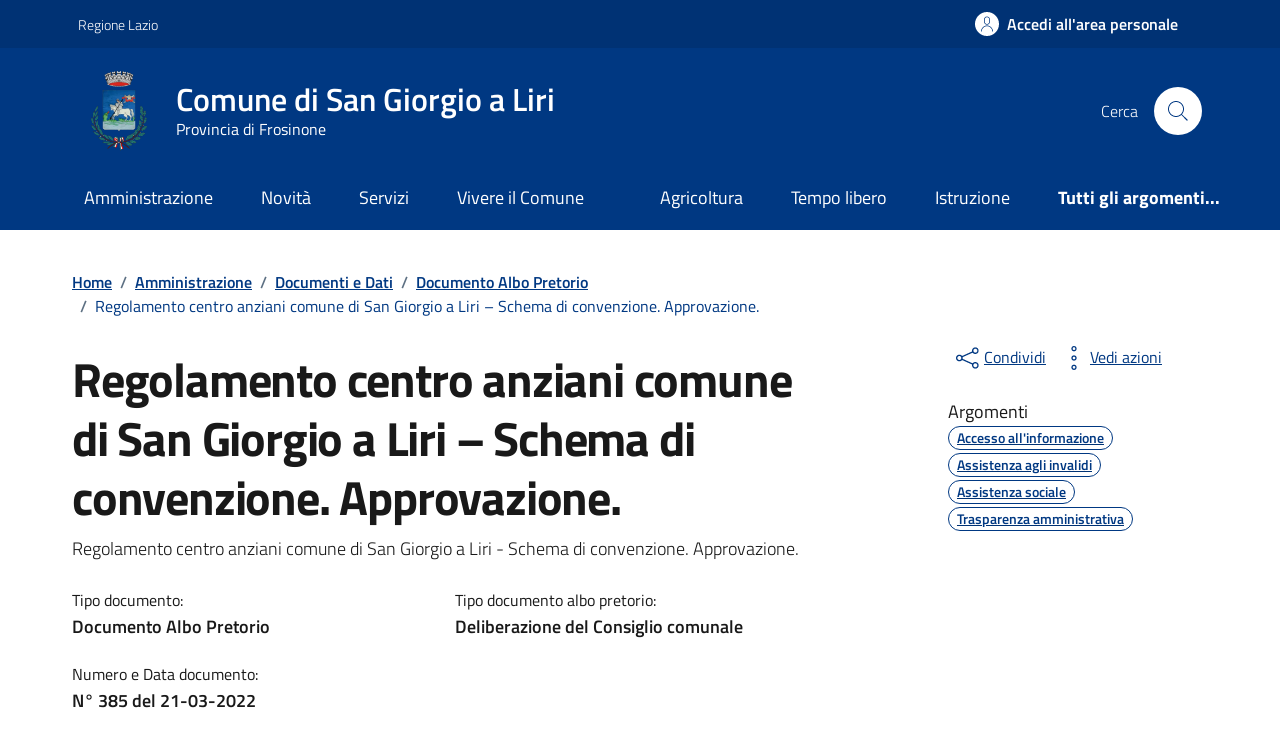

--- FILE ---
content_type: text/html; charset=UTF-8
request_url: https://comune.sangiorgioaliri.fr.it/documento_pubblico/regolamento-centro-anziani-comune-di-san-giorgio-a-liri-schema-di-convenzione-approvazione-2/
body_size: 126628
content:
<!doctype html>
<html lang="it">

<head>
  <meta http-equiv="content-type" content="text/html; charset=UTF-8">
  <meta name="viewport" content="width=device-width, initial-scale=1, shrink-to-fit=no">
  <meta http-equiv="Content-Security-Policy" content="upgrade-insecure-requests">
  <meta name='robots' content='index, follow, max-image-preview:large, max-snippet:-1, max-video-preview:-1' />

	<!-- This site is optimized with the Yoast SEO plugin v26.8 - https://yoast.com/product/yoast-seo-wordpress/ -->
	<title>Regolamento centro anziani comune di San Giorgio a Liri - Schema di convenzione. Approvazione. - Comune di San Giorgio a Liri</title>
	<link rel="canonical" href="https://comune.sangiorgioaliri.fr.it/documento_pubblico/regolamento-centro-anziani-comune-di-san-giorgio-a-liri-schema-di-convenzione-approvazione-2/" />
	<meta property="og:locale" content="it_IT" />
	<meta property="og:type" content="article" />
	<meta property="og:title" content="Regolamento centro anziani comune di San Giorgio a Liri - Schema di convenzione. Approvazione. - Comune di San Giorgio a Liri" />
	<meta property="og:description" content="Regolamento centro anziani comune di San Giorgio a Liri &#8211; Schema di convenzione. Approvazione." />
	<meta property="og:url" content="https://comune.sangiorgioaliri.fr.it/documento_pubblico/regolamento-centro-anziani-comune-di-san-giorgio-a-liri-schema-di-convenzione-approvazione-2/" />
	<meta property="og:site_name" content="Comune di San Giorgio a Liri" />
	<meta property="article:publisher" content="https://www.facebook.com/FrancescoLavalleSindaco/" />
	<meta property="article:modified_time" content="2023-07-03T11:25:44+00:00" />
	<meta name="twitter:card" content="summary_large_image" />
	<script type="application/ld+json" class="yoast-schema-graph">{"@context":"https://schema.org","@graph":[{"@type":"WebPage","@id":"https://comune.sangiorgioaliri.fr.it/documento_pubblico/regolamento-centro-anziani-comune-di-san-giorgio-a-liri-schema-di-convenzione-approvazione-2/","url":"https://comune.sangiorgioaliri.fr.it/documento_pubblico/regolamento-centro-anziani-comune-di-san-giorgio-a-liri-schema-di-convenzione-approvazione-2/","name":"Regolamento centro anziani comune di San Giorgio a Liri - Schema di convenzione. Approvazione. - Comune di San Giorgio a Liri","isPartOf":{"@id":"https://comune.sangiorgioaliri.fr.it/#website"},"datePublished":"2022-03-25T12:24:10+00:00","dateModified":"2023-07-03T11:25:44+00:00","breadcrumb":{"@id":"https://comune.sangiorgioaliri.fr.it/documento_pubblico/regolamento-centro-anziani-comune-di-san-giorgio-a-liri-schema-di-convenzione-approvazione-2/#breadcrumb"},"inLanguage":"it-IT","potentialAction":[{"@type":"ReadAction","target":["https://comune.sangiorgioaliri.fr.it/documento_pubblico/regolamento-centro-anziani-comune-di-san-giorgio-a-liri-schema-di-convenzione-approvazione-2/"]}]},{"@type":"BreadcrumbList","@id":"https://comune.sangiorgioaliri.fr.it/documento_pubblico/regolamento-centro-anziani-comune-di-san-giorgio-a-liri-schema-di-convenzione-approvazione-2/#breadcrumb","itemListElement":[{"@type":"ListItem","position":1,"name":"Home","item":"https://comune.sangiorgioaliri.fr.it/"},{"@type":"ListItem","position":2,"name":"Documenti Pubblici","item":"https://comune.sangiorgioaliri.fr.it/documento_pubblico/"},{"@type":"ListItem","position":3,"name":"Regolamento centro anziani comune di San Giorgio a Liri &#8211; Schema di convenzione. Approvazione."}]},{"@type":"WebSite","@id":"https://comune.sangiorgioaliri.fr.it/#website","url":"https://comune.sangiorgioaliri.fr.it/","name":"Comune di San Giorgio a Liri","description":"Provincia di Frosinone","publisher":{"@id":"https://comune.sangiorgioaliri.fr.it/#organization"},"potentialAction":[{"@type":"SearchAction","target":{"@type":"EntryPoint","urlTemplate":"https://comune.sangiorgioaliri.fr.it/?s={search_term_string}"},"query-input":{"@type":"PropertyValueSpecification","valueRequired":true,"valueName":"search_term_string"}}],"inLanguage":"it-IT"},{"@type":"Organization","@id":"https://comune.sangiorgioaliri.fr.it/#organization","name":"Comune di San Giorgio a Liri","url":"https://comune.sangiorgioaliri.fr.it/","logo":{"@type":"ImageObject","inLanguage":"it-IT","@id":"https://comune.sangiorgioaliri.fr.it/#/schema/logo/image/","url":"https://i0.wp.com/comune.sangiorgioaliri.fr.it/wp-content/uploads/2023/10/cropped-Comune-di-S.-Giorgio-a-Liri-.png?fit=512%2C512&ssl=1","contentUrl":"https://i0.wp.com/comune.sangiorgioaliri.fr.it/wp-content/uploads/2023/10/cropped-Comune-di-S.-Giorgio-a-Liri-.png?fit=512%2C512&ssl=1","width":512,"height":512,"caption":"Comune di San Giorgio a Liri"},"image":{"@id":"https://comune.sangiorgioaliri.fr.it/#/schema/logo/image/"},"sameAs":["https://www.facebook.com/FrancescoLavalleSindaco/"]}]}</script>
	<!-- / Yoast SEO plugin. -->


<link rel='dns-prefetch' href='//maps.googleapis.com' />
<link rel='dns-prefetch' href='//code.jquery.com' />
<link rel='dns-prefetch' href='//stats.wp.com' />
<link rel='preconnect' href='//i0.wp.com' />
<link rel='preconnect' href='//c0.wp.com' />
<link rel="alternate" title="oEmbed (JSON)" type="application/json+oembed" href="https://comune.sangiorgioaliri.fr.it/wp-json/oembed/1.0/embed?url=https%3A%2F%2Fcomune.sangiorgioaliri.fr.it%2Fdocumento_pubblico%2Fregolamento-centro-anziani-comune-di-san-giorgio-a-liri-schema-di-convenzione-approvazione-2%2F" />
<link rel="alternate" title="oEmbed (XML)" type="text/xml+oembed" href="https://comune.sangiorgioaliri.fr.it/wp-json/oembed/1.0/embed?url=https%3A%2F%2Fcomune.sangiorgioaliri.fr.it%2Fdocumento_pubblico%2Fregolamento-centro-anziani-comune-di-san-giorgio-a-liri-schema-di-convenzione-approvazione-2%2F&#038;format=xml" />
<style id='wp-img-auto-sizes-contain-inline-css' type='text/css'>
img:is([sizes=auto i],[sizes^="auto," i]){contain-intrinsic-size:3000px 1500px}
/*# sourceURL=wp-img-auto-sizes-contain-inline-css */
</style>
<style id='wp-emoji-styles-inline-css' type='text/css'>

	img.wp-smiley, img.emoji {
		display: inline !important;
		border: none !important;
		box-shadow: none !important;
		height: 1em !important;
		width: 1em !important;
		margin: 0 0.07em !important;
		vertical-align: -0.1em !important;
		background: none !important;
		padding: 0 !important;
	}
/*# sourceURL=wp-emoji-styles-inline-css */
</style>
<link rel='stylesheet' id='jquery-datetimepicker-css' href='https://comune.sangiorgioaliri.fr.it/wp-content/plugins/segnalazioni-tema-agid-2023-release-2//static/css/jquery.datetimepicker.min.css?ver=01039a3c68da57b8e57327830259b912' type='text/css' media='all' />
<link rel='stylesheet' id='featherlight-css' href='https://comune.sangiorgioaliri.fr.it/wp-content/plugins/segnalazioni-tema-agid-2023-release-2//static/css/featherlight.min.css?ver=01039a3c68da57b8e57327830259b912' type='text/css' media='all' />
<link rel='stylesheet' id='print-css' href='https://comune.sangiorgioaliri.fr.it/wp-content/plugins/segnalazioni-tema-agid-2023-release-2//static/css/print.css?ver=01039a3c68da57b8e57327830259b912' type='text/css' media='print' />
<link rel='stylesheet' id='admin-css' href='https://comune.sangiorgioaliri.fr.it/wp-content/plugins/segnalazioni-tema-agid-2023-release-2//static/css/admin.css?ver=10.5' type='text/css' media='all' />
<link rel='stylesheet' id='button-spid-style-css' href='https://comune.sangiorgioaliri.fr.it/wp-content/plugins/spidaggregatore-main/css/spid-sp-access-button.css?ver=1.0' type='text/css' media='all' />
<link rel='stylesheet' id='button-cie-style-css' href='https://comune.sangiorgioaliri.fr.it/wp-content/plugins/spidaggregatore-main/css/ita.css?ver=1.0' type='text/css' media='all' />
<link rel='stylesheet' id='cmplz-general-css' href='https://comune.sangiorgioaliri.fr.it/wp-content/plugins/complianz-gdpr-premium/assets/css/cookieblocker.min.css?ver=1764255228' type='text/css' media='all' />
<link rel='stylesheet' id='variable_t-css' href='https://comune.sangiorgioaliri.fr.it/wp-content/themes/tema-agid-comuni-release/assets/css/variable.css?ver=01039a3c68da57b8e57327830259b912' type='text/css' media='all' />
<link rel='stylesheet' id='dci-wp-style-css' href='https://comune.sangiorgioaliri.fr.it/wp-content/themes/tema-agid-comuni-release/style.css?ver=01039a3c68da57b8e57327830259b912' type='text/css' media='all' />
<link rel='stylesheet' id='dci-font-css' href='https://comune.sangiorgioaliri.fr.it/wp-content/themes/tema-agid-comuni-release/assets/css/fonts.css?ver=01039a3c68da57b8e57327830259b912' type='text/css' media='all' />
<link rel='stylesheet' id='dci-boostrap-italia-min-css' href='https://comune.sangiorgioaliri.fr.it/wp-content/themes/tema-agid-comuni-release/assets/css/bootstrap-italia.min.css?ver=01039a3c68da57b8e57327830259b912' type='text/css' media='all' />
<link rel='stylesheet' id='dci-comuni-css' href='https://comune.sangiorgioaliri.fr.it/wp-content/themes/tema-agid-comuni-release/assets/css/comuni.css?ver=01039a3c68da57b8e57327830259b912' type='text/css' media='all' />
<link rel='stylesheet' id='dci-print-style-css' href='https://comune.sangiorgioaliri.fr.it/wp-content/themes/tema-agid-comuni-release/print.css?ver=20190912' type='text/css' media='print' />
<link rel='stylesheet' id='stile-galleriayic-css' href='https://comune.sangiorgioaliri.fr.it/wp-content/plugins/yesicode-sottopagine-release/inc/funzioni/galleria/inc/gallery.css?ver=01039a3c68da57b8e57327830259b912' type='text/css' media='all' />
<script type="text/javascript" src="https://code.jquery.com/jquery-3.7.1.min.js?ver=3.7.1" id="jquery-js"></script>
<script type="text/javascript" src="https://maps.googleapis.com/maps/api/js?key=AIzaSyBhNkkB2R3rKaglYg0MWk97slFTsTUjes0&amp;libraries=places&amp;ver=6.9" id="google-maps-js"></script>
<script type="text/javascript" src="https://comune.sangiorgioaliri.fr.it/wp-content/plugins/segnalazioni-tema-agid-2023-release-2//static/js/locationpicker.jquery.min.js?ver=01039a3c68da57b8e57327830259b912" id="jquery-locationpicker-js"></script>
<script type="text/javascript" src="https://comune.sangiorgioaliri.fr.it/wp-content/plugins/segnalazioni-tema-agid-2023-release-2//static/js/jquery.datetimepicker.full.min.js?ver=01039a3c68da57b8e57327830259b912" id="jquery-datetimepicker-js"></script>
<script type="text/javascript" src="https://comune.sangiorgioaliri.fr.it/wp-content/plugins/segnalazioni-tema-agid-2023-release-2//static/js/featherlight.min.js?ver=01039a3c68da57b8e57327830259b912" id="featherlight-js"></script>
<script type="text/javascript" src="https://comune.sangiorgioaliri.fr.it/wp-content/plugins/servizi-al-cittadino-release/js/jsriuso.js?v=1768989714&amp;ver=6.9" id="jsriusojs-js"></script>
<script type="text/javascript" src="https://code.jquery.com/jquery-migrate-3.5.2.min.js?ver=3.5.2" id="jquery-migrate-js"></script>
<script type="text/javascript" src="https://comune.sangiorgioaliri.fr.it/wp-content/themes/tema-agid-comuni-release/assets/js/modernizr.custom.js?ver=1" id="dci-modernizr-js"></script>
<script type="text/javascript" src="https://comune.sangiorgioaliri.fr.it/wp-content/themes/tema-agid-comuni-release/assets/js/bootstrap-italia.bundle.min.js?ver=01039a3c68da57b8e57327830259b912" id="dci-boostrap-italia-min-js-js"></script>
<link rel="https://api.w.org/" href="https://comune.sangiorgioaliri.fr.it/wp-json/" /><style>#wp-admin-bar-new-segnalazione, #wp-admin-bar-new-urgenza{display:none;}</style>	<style>img#wpstats{display:none}</style>
					<style>.cmplz-hidden {
					display: none !important;
				}</style><link rel="icon" href="https://i0.wp.com/comune.sangiorgioaliri.fr.it/wp-content/uploads/2023/10/cropped-Comune-di-S.-Giorgio-a-Liri-.png?fit=32%2C32&#038;ssl=1" sizes="32x32" />
<link rel="icon" href="https://i0.wp.com/comune.sangiorgioaliri.fr.it/wp-content/uploads/2023/10/cropped-Comune-di-S.-Giorgio-a-Liri-.png?fit=192%2C192&#038;ssl=1" sizes="192x192" />
<link rel="apple-touch-icon" href="https://i0.wp.com/comune.sangiorgioaliri.fr.it/wp-content/uploads/2023/10/cropped-Comune-di-S.-Giorgio-a-Liri-.png?fit=180%2C180&#038;ssl=1" />
<meta name="msapplication-TileImage" content="https://i0.wp.com/comune.sangiorgioaliri.fr.it/wp-content/uploads/2023/10/cropped-Comune-di-S.-Giorgio-a-Liri-.png?fit=270%2C270&#038;ssl=1" />

  <script>
      </script>


</head>

<body data-rsssl=1 data-cmplz=2 class="wp-singular documento_pubblico-template-default single single-documento_pubblico postid-1339 wp-theme-tema-agid-comuni-release">

  <!-- svg vault -->
<div class="svg-vault d-none">
    <svg version="1.1" xmlns="http://www.w3.org/2000/svg" xmlns:xlink="http://www.w3.org/1999/xlink">
        <defs>
           <symbol id="it-social-facebook" viewBox="0 0 32 32">
                <rect id="Rectangle-path-facebook" x="0" y="0.035" width="32" height="32" style="fill:none;"/>
                <path d="M18.48,32l0,-14.576l4.912,0l0.736,-5.696l-5.648,0l0,-3.648c0,-1.6 0.464,-2.768 2.832,-2.768l2.992,0l0,-5.088c-1.456,-0.154 -2.92,-0.229 -4.384,-0.224c-4.352,0 -7.328,2.656 -7.328,7.52l0,4.192l-4.896,0l0,5.712l4.896,0l0,14.576l5.888,0Z" style="fill-rule:nonzero;"/>
            </symbol>
            <symbol id="it-social-youtube" viewBox="0 0 32 32">
                <rect id="Rectangle-path-youtube" x="0" y="0.035" width="32" height="32" style="fill:none;"/>
                <path d="m31.77573,8.22108c0,-2.60747 -2.11214,-4.72101 -4.71821,-4.72101l-22.13523,0c-2.60606,0 -4.71821,2.11355 -4.71821,4.72101l0,12.65813c0,2.60747 2.11214,4.72101 4.71821,4.72101l22.13523,0c2.60606,0 4.71821,-2.11355 4.71821,-4.72101l0,-12.65813zm-18.94299,11.66993l0,-11.89023l9.01616,5.94494l-9.01616,5.94529z" style="fill-rule:nonzero;"/>
            </symbol>
            <symbol id="it-social-instagram" viewBox="0 0 32 32">
                <rect id="Rectangle-path-instagram" x="0" y="0.035" width="32" height="32" style="fill:none;"/>
                <path d="m30.68965,1.37694c-0.80291,-0.80313 -1.7651,-1.20452 -2.88606,-1.20452l-23.71288,0c-1.12132,0 -2.08321,0.40153 -2.88635,1.20452c-0.80299,0.80277 -1.20437,1.76481 -1.20437,2.88591l0,23.71266c0,1.12095 0.40131,2.08321 1.20437,2.88606c0.80313,0.80291 1.76525,1.20459 2.88635,1.20459l23.71259,0c1.12073,0 2.08321,-0.40168 2.88613,-1.20459c0.80313,-0.80284 1.20415,-1.7651 1.20415,-2.88606l0,-23.71266c-0.00007,-1.12132 -0.40102,-2.08285 -1.20394,-2.88591zm-19.23787,10.28828c1.25266,-1.21106 2.75813,-1.81688 4.51617,-1.81688c1.77165,0 3.28388,0.60582 4.53683,1.81688c1.25295,1.21128 1.87907,2.67529 1.87907,4.39174c0,1.71623 -0.62611,3.18031 -1.87907,4.39123c-1.25295,1.21157 -2.76467,1.81732 -4.53683,1.81732c-1.75798,0 -3.26329,-0.60626 -4.51617,-1.81732c-1.25295,-1.21106 -1.87936,-2.675 -1.87936,-4.39123c0,-1.71645 0.6264,-3.18038 1.87936,-4.39174zm16.82942,15.4593c0,0.35964 -0.12495,0.66059 -0.37389,0.90299c-0.24967,0.24218 -0.54684,0.36335 -0.89324,0.36335l-22.19651,0c-0.35986,0 -0.66117,-0.12116 -0.90321,-0.36335c-0.2424,-0.24189 -0.36349,-0.54335 -0.36349,-0.90299l0,-13.45565l2.92766,0c-0.27673,0.87222 -0.41513,1.77907 -0.41513,2.72016c0,2.65842 0.96888,4.92476 2.90686,6.80084c1.93819,1.87536 4.27065,2.81347 6.99765,2.81347c1.79958,0 3.4606,-0.42931 4.98381,-1.2875c1.5227,-0.8587 2.72627,-2.02467 3.61282,-3.49908c0.88604,-1.47434 1.32903,-3.08366 1.32903,-4.82767c0,-0.9411 -0.13891,-1.84772 -0.41564,-2.72016l2.80344,0l0,13.45565l-0.00015,0l0,-0.00007zm0,-18.54288c0,0.40146 -0.1384,0.74066 -0.41571,1.01746c-0.27673,0.27702 -0.61571,0.41535 -1.01739,0.41535l-3.61282,0c-0.40124,0 -0.74073,-0.1384 -1.01746,-0.41535c-0.2768,-0.2768 -0.41513,-0.616 -0.41513,-1.01746l0,-3.42577c0,-0.38764 0.13833,-0.72328 0.41513,-1.00713c0.2768,-0.28371 0.61629,-0.42575 1.01746,-0.42575l3.61282,0c0.40168,0 0.74073,0.14196 1.01739,0.42575c0.27724,0.28386 0.41571,0.61949 0.41571,1.00713l0,3.42577z" style="fill-rule:nonzero;"/>
            </symbol>
            <symbol id="it-social-twitter" viewBox="0 0 32 32">
                <rect id="Rectangle-path-twitter" x="0" y="0.035" width="32" height="32" style="fill:none;"/>
                <path d="M10.055,29.037c0.04,0 0.08,0 0.119,0c10.185,0 18.565,-8.38 18.565,-18.565c0,-0.04 0,-0.079 0,-0.119l0,-0.849c1.276,-0.934 2.38,-2.084 3.261,-3.397c-1.199,0.528 -2.47,0.878 -3.771,1.036c1.361,-0.81 2.386,-2.082 2.888,-3.584c-1.309,0.745 -2.733,1.267 -4.213,1.546c-1.241,-1.322 -2.976,-2.072 -4.789,-2.072c-3.6,0 -6.564,2.956 -6.574,6.556c-0.004,0.503 0.053,1.005 0.17,1.494c-5.284,-0.237 -10.227,-2.709 -13.588,-6.794c-1.751,2.977 -0.857,6.855 2.021,8.765c-1.042,-0.025 -2.063,-0.305 -2.972,-0.816c0.002,3.145 2.26,5.87 5.35,6.455c-0.552,0.156 -1.124,0.236 -1.698,0.237c-0.415,0.007 -0.83,-0.021 -1.24,-0.084c0.86,2.664 3.332,4.499 6.131,4.552c-2.322,1.83 -5.195,2.824 -8.152,2.819c-0.523,0 -1.045,-0.034 -1.563,-0.102c3,1.921 6.493,2.936 10.055,2.922" style="fill-rule:nonzero;"/>
            </symbol>
            <symbol id="it-social-linkedin" viewBox="0 0 32 32">
                <rect id="Rectangle-path-linkedin" x="0" y="0.035" width="32" height="32" style="fill:none;"/>
                <path d="M24.062,10.087c-2.559,-0.087 -4.97,1.237 -6.268,3.445l0,-2.877l-6.447,0l0,21.31l6.624,0l0,-10.566c0,-2.789 0.515,-5.488 3.978,-5.488c3.463,0 3.427,3.197 3.427,5.665l0,10.389l6.624,0l0,-11.721c0,-5.736 -1.225,-10.157 -7.938,-10.157Zm-20.191,-10.087c-0.006,0 -0.012,0 -0.017,0c-2.114,0 -3.854,1.74 -3.854,3.854c0,2.113 1.74,3.853 3.854,3.853c2.107,0 3.843,-1.728 3.853,-3.836c0,-0.012 0,-0.023 0,-0.035c0,-2.104 -1.731,-3.836 -3.836,-3.836c0,0 0,0 0,0Zm-3.321,10.655l0,21.31l6.589,0l0,-21.31l-6.589,0Zm23.512,-0.533c-2.552,-0.094 -4.961,1.216 -6.268,3.41l0,-2.877l-6.447,0l0,21.31l6.624,0l0,-10.566c0,-2.789 0.515,-5.488 3.978,-5.488c3.463,0 3.427,3.197 3.427,5.665l0,10.389l6.624,0l0,-11.721c0,-5.736 -1.225,-10.157 -7.938,-10.157l0,0.035Zm-23.512,21.843l6.589,0l0,-21.31l-6.589,0l0,21.31Zm3.321,-31.965c-0.006,0 -0.012,0 -0.017,0c-2.114,0 -3.854,1.74 -3.854,3.854c0,2.113 1.74,3.853 3.854,3.853c2.107,0 3.843,-1.728 3.853,-3.836c0,-0.012 0,-0.023 0,-0.035c0,-2.104 -1.731,-3.836 -3.836,-3.836c0,0 0,0 0,0Z" style="fill-rule:nonzero;"/>
            </symbol>
            <symbol id="it-arrow-down" viewBox="0 0 32 32">
                <rect id="Rectangle-path-arrow-down" x="0" y="0.035" width="32" height="32" style="fill:none;"/>
                <path d="M17.895,31.25l11.639,-11.638c0.271,-0.253 0.425,-0.607 0.425,-0.977c0,-0.732 -0.603,-1.335 -1.335,-1.335c-0.37,0 -0.724,0.154 -0.976,0.425l-10.322,10.304l0,-26.694c0,-0.732 -0.603,-1.335 -1.335,-1.335c-0.732,0 -1.335,0.603 -1.335,1.335l0,26.694l-10.304,-10.268c-0.252,-0.271 -0.606,-0.425 -0.976,-0.425c-0.732,0 -1.335,0.602 -1.335,1.335c0,0.37 0.154,0.724 0.425,0.976l11.71,11.603c1.029,1 2.69,1 3.719,0Z" style="fill-rule:nonzero;"/>
            </symbol>
            <symbol id="it-arrow-left" viewBox="0 0 32 32">
                <rect id="Rectangle-path-arrow-left" x="0" y="0.035" width="32" height="32" style="fill:none;"/>
                <path d="M0.787,17.887l11.589,11.625c0.248,0.254 0.588,0.397 0.943,0.397c0.354,0 0.694,-0.143 0.942,-0.397c0.516,-0.517 0.516,-1.367 0,-1.884l-10.257,-10.292l26.663,0c0.731,0 1.333,-0.602 1.333,-1.333c0,-0.732 -0.602,-1.333 -1.333,-1.333l-26.663,0l10.292,-10.292c0.247,-0.251 0.385,-0.59 0.385,-0.942c0,-0.738 -0.607,-1.345 -1.345,-1.345c-0.361,0 -0.707,0.145 -0.96,0.403l-11.589,11.625c-0.503,0.497 -0.787,1.176 -0.787,1.884c0,0.707 0.284,1.386 0.787,1.884Z" style="fill-rule:nonzero;"/>
            </symbol>
            <symbol id="it-arrow-right" viewBox="0 0 32 32">
                <rect id="Rectangle-path-arrow-right" x="0" y="0.035" width="32" height="32" style="fill:none;"/>
                <path d="M31.213,17.887l-11.589,11.625c-0.248,0.254 -0.588,0.397 -0.943,0.397c-0.354,0 -0.694,-0.143 -0.942,-0.397c-0.516,-0.517 -0.516,-1.367 0,-1.884l10.257,-10.292l-26.663,0c-0.731,0 -1.333,-0.602 -1.333,-1.333c0,-0.732 0.602,-1.333 1.333,-1.333l26.663,0l-10.292,-10.292c-0.247,-0.251 -0.385,-0.59 -0.385,-0.942c0,-0.738 0.607,-1.345 1.345,-1.345c0.361,0 0.707,0.145 0.96,0.403l11.589,11.625c0.503,0.497 0.787,1.176 0.787,1.884c0,0.707 -0.284,1.386 -0.787,1.884Z" style="fill-rule:nonzero;"/>
            </symbol>
            <symbol id="it-arrow-up" viewBox="0 0 32 32">
                <rect id="Rectangle-path-arrow-up" x="0" y="0.035" width="32" height="32" style="fill:none;"/>
                <path d="M17.895,0.75l11.639,11.638c0.271,0.253 0.425,0.607 0.425,0.977c0,0.732 -0.603,1.335 -1.335,1.335c-0.37,0 -0.724,-0.154 -0.976,-0.425l-10.322,-10.304l0,26.694c0,0.732 -0.603,1.335 -1.335,1.335c-0.732,0 -1.335,-0.603 -1.335,-1.335l0,-26.694l-10.304,10.268c-0.252,0.271 -0.606,0.425 -0.976,0.425c-0.732,0 -1.335,-0.602 -1.335,-1.335c0,-0.37 0.154,-0.724 0.425,-0.976l11.71,-11.603c1.029,-1 2.69,-1 3.719,0Z" style="fill-rule:nonzero;"/>
            <symbol id="svg-building" viewBox="0 0 32 32">
                <rect id="Rectangle-path-search" x="0" y="0.035" width="32" height="32" style="fill:none;"/>
                <path id="Rectangle-path-search-Oval-2" d="M20.743,23.178c-2.172,1.659 -4.887,2.645 -7.831,2.645c-7.131,0 -12.912,-5.78 -12.912,-12.911c0,-7.131 5.781,-12.912 12.912,-12.912c7.131,0 12.911,5.781 12.911,12.912c0,2.944 -0.986,5.659 -2.645,7.831l8.318,8.318c0.672,0.672 0.672,1.762 0,2.435c-0.673,0.672 -1.763,0.672 -2.435,0l-8.318,-8.318Zm-7.831,-19.735c-5.23,0 -9.469,4.239 -9.469,9.469c0,5.229 4.239,9.468 9.469,9.468l0.061,0c5.201,-0.033 9.407,-4.259 9.407,-9.468c0,-5.209 -4.206,-9.436 -9.407,-9.469l-0.061,0Z" style="fill-rule:nonzero;"/>
            </symbol>
            <symbol id="svg-cancel-large" viewBox="0 0 32 32">
                <rect id="Rectangle-path-circle-large" x="0" y="0.035" width="32" height="32" style="fill:none;"/>
                <path d="M16,15.653l15.081,-15.082c0.307,0.307 0.613,0.613 0.919,0.919l-15.081,15.081l13.938,13.939l-0.918,0.919l-13.939,-13.939l-13.939,13.939l-0.918,-0.919l13.938,-13.939l-15.081,-15.081l0.919,-0.919l15.081,15.082Z" style="fill-rule:nonzero;"/>
            </symbol>
        </defs>
    </svg>
</div>
<!-- /end svg vault -->
  <div class="svg-vault d-none"><svg xmlns="http://www.w3.org/2000/svg"><symbol id="it-arrow-down-circle" viewBox="0 0 24 24"><path d="M15.6 13.2l.7.7-4.3 4.3-4.3-4.3.7-.7 3.1 3.1V7h1v9.2l3.1-3zM22 12c0 5.5-4.5 10-10 10S2 17.5 2 12 6.5 2 12 2s10 4.5 10 10zm-1 0c0-5-4-9-9-9s-9 4-9 9 4 9 9 9 9-4 9-9z"/></symbol><symbol id="it-arrow-down-triangle" viewBox="0 0 24 24"><path d="M9.2 12h5.6c.6 0 1 .5 1 1 0 .3-.1.5-.3.7L12 17.3l-3.5-3.6c-.4-.4-.4-1 0-1.4.2-.2.4-.3.7-.3z"/></symbol><symbol id="it-arrow-down" viewBox="0 0 24 24"><path d="M17.9 13.2l-5.4 5.3V3h-1v15.5l-5.4-5.3-.7.7 6.6 6.5 6.6-6.5-.7-.7z"/></symbol><symbol id="it-arrow-left-circle" viewBox="0 0 24 24"><path d="M7.7 11.5H17v1H7.8l3 3.1-.7.7L5.8 12l4.3-4.3.7.7-3.1 3.1zM22 12c0 5.5-4.5 10-10 10S2 17.5 2 12 6.5 2 12 2s10 4.5 10 10zm-1 0c0-5-4-9-9-9s-9 4-9 9 4 9 9 9 9-4 9-9z"/></symbol><symbol id="it-arrow-left-triangle" viewBox="0 0 24 24"><path d="M12 9.2v5.6c0 .6-.5 1-1 1-.3 0-.5-.1-.7-.3L6.8 12l3.5-3.5c.4-.4 1-.4 1.4 0 .2.2.3.4.3.7z"/></symbol><symbol id="it-arrow-right-circle" viewBox="0 0 24 24"><path d="M13.9 7.7l4.3 4.3-4.3 4.3-.7-.7 3.1-3.1H7v-1h9.2l-3-3.1.7-.7zM22 12c0 5.5-4.5 10-10 10S2 17.5 2 12 6.5 2 12 2s10 4.5 10 10zm-1 0c0-5-4-9-9-9s-9 4-9 9 4 9 9 9 9-4 9-9z"/></symbol><symbol id="it-arrow-left" viewBox="0 0 24 24"><path d="M21 11.5H5.5l5.3-5.4-.7-.7L3.6 12l6.5 6.6.7-.7-5.3-5.4H21v-1z"/></symbol><symbol id="it-arrow-right-triangle" viewBox="0 0 24 24"><path d="M12 14.8V9.2c0-.6.5-1 1-1 .3 0 .5.1.7.3l3.5 3.5-3.5 3.5c-.4.4-1 .4-1.4 0-.2-.2-.3-.4-.3-.7z"/></symbol><symbol id="it-arrow-right" viewBox="0 0 24 24"><path d="M13.9 5.4l-.7.7 5.3 5.4H3v1h15.5l-5.3 5.4.7.7 6.6-6.6-6.6-6.6z"/></symbol><symbol id="it-arrow-up-circle" viewBox="0 0 24 24"><path d="M12 5.8l4.3 4.3-.7.7-3.1-3.1V17h-1V7.8l-3.1 3-.7-.7L12 5.8zM22 12c0 5.5-4.5 10-10 10S2 17.5 2 12 6.5 2 12 2s10 4.5 10 10zm-1 0c0-5-4-9-9-9s-9 4-9 9 4 9 9 9 9-4 9-9z"/></symbol><symbol id="it-arrow-up-triangle" viewBox="0 0 24 24"><path d="M14.8 12H9.2c-.6 0-1-.5-1-1 0-.3.1-.5.3-.7L12 6.8l3.5 3.5c.4.4.4 1 0 1.4-.2.2-.4.3-.7.3z"/></symbol><symbol id="it-arrow-up" viewBox="0 0 24 24"><path d="M18.6 10.1L12 3.5l-6.6 6.6.7.7 5.4-5.3V21h1V5.5l5.4 5.3.7-.7z"/></symbol><symbol id="it-ban" viewBox="0 0 24 24"><path d="M12 2C6.5 2 2 6.5 2 12s4.5 10 10 10 10-4.5 10-10S17.5 2 12 2zM5.2 17.6C3.8 16 3.1 14 3.1 11.9s.7-4.1 2.1-5.7l12.7 12.7C14 22 8.3 21.4 5.2 17.6zm13.4.5L5.9 5.4c3.7-3.3 9.4-3 12.7.7 3.1 3.4 3.1 8.6 0 12z"/></symbol><symbol id="it-behance" viewBox="0 0 24 24"><path d="M7.8 5.8c.5 0 1.1 0 1.6.2.4.1.9.3 1.2.5.4.1.7.5.9.8.2.5.3 1 .3 1.4 0 .5-.1 1.1-.4 1.5-.3.4-.8.8-1.3 1 .7.2 1.3.6 1.7 1.1.4.6.6 1.3.6 2 0 .5-.1 1.1-.3 1.6-.2.4-.6.8-1 1.1-.4.3-.9.5-1.4.6-.6.4-1.2.4-1.7.4H2V5.8h5.8zm-.3 5c.4 0 .8-.1 1.2-.4.3-.3.5-.7.4-1.1 0-.3 0-.5-.1-.8-.1-.1-.2-.3-.4-.4-.2-.1-.4-.2-.6-.2-.2 0-.5-.1-.7-.1H4.7v2.9l2.8.1zm.1 5.2c.3 0 .5 0 .8-.1l.6-.3c.2-.1.3-.3.4-.5.1-.3.2-.5.2-.8 0-.5-.2-1-.5-1.3-.4-.3-.9-.4-1.4-.4h-3V16h2.9zm8.6-.1c.4.4 1 .6 1.6.5.4 0 .9-.1 1.3-.4.3-.2.5-.5.6-.8h2.1c-.2.9-.8 1.7-1.6 2.3-.8.5-1.7.7-2.6.7-.6 0-1.3-.1-1.9-.3-1.1-.4-2-1.3-2.3-2.4-.2-.6-.3-1.2-.3-1.9 0-.6.1-1.3.3-1.9.2-.6.5-1.1.9-1.5.4-.4.9-.8 1.4-1 .7-.2 1.3-.3 1.9-.3.7 0 1.4.1 2 .4.5.3 1 .7 1.4 1.2.4.5.6 1.1.8 1.7.2.7.2 1.3.2 2h-6.4c0 .6.2 1.2.6 1.7zm2.8-4.7c-.4-.3-.9-.5-1.4-.5-.3 0-.7 0-1 .2-.2.1-.5.3-.6.5-.2.2-.3.4-.3.6-.1.2-.1.4-.1.6h4c-.1-.5-.3-1-.6-1.4zm-3.9-4.6h5v1.2h-5V6.6z"/></symbol><symbol id="it-bookmark" viewBox="0 0 24 24"><path d="M18 22.7l-6-6-6 6V2h12v20.7zm-6-7.4l5 5V3H7v17.3l5-5z"/></symbol><symbol id="it-box" viewBox="0 0 24 24"><path d="M21 2H3v4h1v16h16V6h1V2zm-2 19H5V6h14v15zm1-16H4V3h16v2z"/><path d="M8 8h8v1H8z"/></symbol><symbol id="it-burger" viewBox="0 0 24 24"><path d="M22 5v1H2V5h20zM2 12.5h20v-1H2v1zM2 19h20v-1H2v1z"/></symbol><symbol id="it-calendar" viewBox="0 0 24 24"><path d="M20.5 4H17V3h-1v1H8V3H7v1H3.5C2.7 4 2 4.7 2 5.5v13c0 .8.7 1.5 1.5 1.5h17c.8 0 1.5-.7 1.5-1.5v-13c0-.8-.7-1.5-1.5-1.5zm.5 14.5c0 .3-.2.5-.5.5h-17c-.3 0-.5-.2-.5-.5v-13c0-.3.2-.5.5-.5H7v1h1V5h8v1h1V5h3.5c.3 0 .5.2.5.5v13zM4 8h16v1H4V8z"/></symbol><symbol id="it-camera" viewBox="0 0 24 24"><path d="M20.5 20h-17c-.8 0-1.5-.7-1.5-1.5v-10C2 7.7 2.7 7 3.5 7h4.3l1.5-2.3c.3-.4.7-.7 1.2-.7h3c.5 0 .9.3 1.2.7L16.2 7h4.3c.8 0 1.5.7 1.5 1.5v10c0 .8-.7 1.5-1.5 1.5zM3.5 8c-.3 0-.5.2-.5.5v10c0 .3.2.5.5.5h17c.3 0 .5-.2.5-.5v-10c0-.3-.2-.5-.5-.5h-4.8l-1.8-2.8-.4-.2h-3l-.4.2L8.3 8H3.5zM12 18c-2.8 0-5-2.2-5-5s2.2-5 5-5 5 2.2 5 5-2.2 5-5 5zm0-9c-2.2 0-4 1.8-4 4s1.8 4 4 4 4-1.8 4-4-1.8-4-4-4zM7 5H4v1h3V5z"/></symbol><symbol id="it-card" viewBox="0 0 24 24"><path d="M20.5 5h-17C2.7 5 2 5.7 2 6.5v11c0 .8.7 1.5 1.5 1.5h17c.8 0 1.5-.7 1.5-1.5v-11c0-.8-.7-1.5-1.5-1.5zM3 9h18v3H3V9zm18 8.5c0 .3-.2.5-.5.5h-17c-.3 0-.5-.2-.5-.5V13h18v4.5zM3 8V6.5c0-.3.2-.5.5-.5h17c.3 0 .5.2.5.5V8H3zm5 7H4v-1h4v1z"/></symbol><symbol id="it-chart-line" viewBox="0 0 24 24"><path d="M21 20v1H3V3h1v17z"/><path d="M10.5 9.2l2.5 2.5 6-6v3.8h1V4h-5.5v1h3.8L13 10.3l-2.5-2.5-4.3 4.3.6.8z"/></symbol><symbol id="it-check-circle" viewBox="0 0 24 24"><path d="M17.1 7.9l.7.7-7.8 7.6-4.7-4.6.7-.7 4 3.9 7.1-6.9zM22 12c0 5.5-4.5 10-10 10S2 17.5 2 12 6.5 2 12 2s10 4.5 10 10zm-1 0c0-5-4-9-9-9s-9 4-9 9 4 9 9 9 9-4 9-9z"/></symbol><symbol id="it-check" viewBox="0 0 24 24"><path d="M9.6 16.9L4 11.4l.8-.7 4.8 4.8 8.5-8.4.7.7-9.2 9.1z"/></symbol><symbol id="it-chevron-left" viewBox="0 0 24 24"><path d="M14.6 17.2L9 11.6 14.6 6l.8.7-4.9 4.9 4.9 4.9z"/></symbol><symbol id="it-chevron-right" viewBox="0 0 24 24"><path d="M9.8 17.2l-.8-.7 4.9-4.9L9 6.7l.8-.7 5.6 5.6z"/></symbol><symbol id="it-clip" viewBox="0 0 24 24"><path d="M11 22c-1.6.1-2.9-1.2-3-2.8V6c0-2.2 1.8-4 4-4s4 1.8 4 4v10h-1V6c0-1.7-1.3-3-3-3S9 4.3 9 6v13c0 1.1.9 2 2 2s2-.9 2-2V8c0-.6-.4-1-1-1s-1 .4-1 1v8h-1V8c0-1.1.9-2 2-2s2 .9 2 2v11c.1 1.6-1.2 2.9-2.8 3H11z"/></symbol><symbol id="it-clock" viewBox="0 0 24 24"><path d="M11.5 5h1v7.5H7v-1h4.5V5zM22 12c0 5.5-4.5 10-10 10S2 17.5 2 12 6.5 2 12 2s10 4.5 10 10zm-1 0c0-5-4-9-9-9s-9 4-9 9 4 9 9 9 9-4 9-9z"/></symbol><symbol id="it-close-big" viewBox="0 0 24 24"><path d="M12.7 12l6.7 6.6-.8.8-6.6-6.7-6.6 6.7-.8-.8 6.7-6.6-6.7-6.6.8-.8 6.6 6.7 6.6-6.7.8.8-6.7 6.6z"/></symbol><symbol id="it-close-circle" viewBox="0 0 24 24"><path d="M16.3 8.3L12.6 12l3.7 3.6-.7.7-3.7-3.6-3.6 3.6-.7-.7 3.6-3.6-3.6-3.7.7-.7 3.6 3.7 3.7-3.7.7.7zM22 12c0 5.5-4.5 10-10 10S2 17.5 2 12 6.5 2 12 2s10 4.5 10 10zm-1 0c0-5-4-9-9-9s-9 4-9 9 4 9 9 9 9-4 9-9z"/></symbol><symbol id="it-close" viewBox="0 0 24 24"><path d="M12.7 12l3.7 3.6-.8.8-3.6-3.7-3.6 3.7-.8-.8 3.7-3.6-3.7-3.6.8-.8 3.6 3.7 3.6-3.7.8.8-3.7 3.6z"/></symbol><symbol id="it-code-circle" viewBox="0 0 24 24"><path d="M19 12l-2.9 2.9-.7-.8 2.1-2.1-2.1-2.1.7-.8L19 12zM7.9 9.1L5 12l2.9 2.9.7-.8L6.5 12l2.1-2.1-.7-.8zM22 12c0 5.5-4.5 10-10 10S2 17.5 2 12 6.5 2 12 2s10 4.5 10 10zm-1 0c0-5-4-9-9-9s-9 4-9 9 4 9 9 9 9-4 9-9zM9.6 16.5l1 .3 3.7-9.3-.9-.3-3.8 9.3z"/></symbol><symbol id="it-collapse" viewBox="0 0 24 24"><path d="M16.5 15.4l-4.9-4.9-4.9 4.9-.7-.8L11.6 9l5.6 5.6z"/></symbol><symbol id="it-comment" viewBox="0 0 24 24"><path d="M19 3H5c-1.1 0-2 .9-2 2v10c0 1.1.9 2 2 2h2v5.4l1.7-1.7 3.7-3.7H19c1.1 0 2-.9 2-2V5c0-1.1-.9-2-2-2zm1 12c.1.5-.3.9-.8 1H12l-4 4v-4H5c-.5.1-.9-.3-1-.8V5c-.1-.5.3-.9.8-1H19c.5-.1.9.3 1 .8V15zM9 10c.1.5-.3.9-.8 1H8c-.5.1-.9-.3-1-.8V10c-.1-.5.3-.9.8-1H8c.5-.1.9.3 1 .8v.2zm4 0c0 .6-.4 1-1 1s-1-.4-1-1 .4-1 1-1 1 .4 1 1zm4 0c0 .6-.4 1-1 1s-1-.4-1-1 .4-1 1-1 1 .4 1 1z"/></symbol><symbol id="it-copy" viewBox="0 0 24 24"><path d="M19.5 4H18v-.6c-.1-.8-.7-1.4-1.5-1.4h-11c-.8 0-1.4.6-1.5 1.4v15.2c.1.8.7 1.4 1.5 1.4H7v.6c.1.8.7 1.4 1.5 1.4h11c.8 0 1.4-.6 1.5-1.4V5.4c-.1-.8-.7-1.4-1.5-1.4zM5 18.6V3.4c0-.2.3-.4.5-.4h11c.2 0 .5.2.5.4v15.2c0 .2-.3.4-.5.4h-11c-.2 0-.5-.2-.5-.4zm15 2c0 .2-.3.4-.5.4h-11c-.2 0-.5-.2-.5-.4V20h8.5c.8 0 1.4-.6 1.5-1.4V5h1.5c.2 0 .5.2.5.4v15.2z"/></symbol><symbol id="it-delete" viewBox="0 0 24 24"><path d="M15.5 4v-.5c0-.8-.7-1.5-1.5-1.5h-4c-.8 0-1.5.7-1.5 1.5V4H3v1h2v15.5c0 .8.7 1.5 1.5 1.5h11c.8 0 1.5-.7 1.5-1.5V5h2V4h-5.5zm-6-.5c0-.3.2-.5.5-.5h4c.3 0 .5.2.5.5V4h-5v-.5zm8.5 17c0 .3-.2.5-.5.5h-11c-.3 0-.5-.2-.5-.5V5h12v15.5z"/><path d="M11.5 8h1v10h-1zM8 8h1v10H8zM15 8h1v10h-1z"/></symbol><symbol id="it-designers-italia" viewBox="0 0 24 24"><path d="M8.7 20.2v-13h3.6v13.1l-3.6-.1zM23 10.1h-3.3v6.5c0 .2.1.4.3.6s.4.2.8.2h2.1l.2 2.8c-1.2.3-2.1.4-2.8.4-1.6 0-2.7-.3-3.3-1.1-.6-.7-.9-2-.9-3.9v-12h3.6v3.6H23v2.9zm-19.8 1c-.6 0-1.2-.2-1.6-.6-.4-.4-.6-.9-.6-1.5s.2-1.1.6-1.5c.4-.5.9-.7 1.6-.7s1.1.2 1.5.6c.4.5.6 1 .6 1.6s-.2 1.1-.6 1.5-.9.6-1.5.6z"/></symbol><symbol id="it-download" viewBox="0 0 24 24"><path d="M12 14.2L7.7 9.9l.7-.7 3.1 3.1V3h1v9.2l3.1-3 .7.7-4.3 4.3zm7-2.2v7.5c0 .3-.2.5-.5.5h-13c-.3 0-.5-.2-.5-.5V12H4v7.5c0 .8.7 1.5 1.5 1.5h13c.8 0 1.5-.7 1.5-1.5V12h-1z"/></symbol><symbol id="it-error" viewBox="0 0 24 24"><path d="M11.5 14.2V5.7h1.2v8.5h-1.2zm-.1 4.1h1.2v-1.8h-1.2v1.8zM22 7.9v8.3L16.1 22H7.9L2 16.2V7.9L7.9 2h8.2L22 7.9zm-1 .4L15.7 3H8.3L3 8.3v7.5L8.3 21h7.4l5.3-5.2V8.3z"/></symbol><symbol id="it-exchange-circle" viewBox="0 0 24 24"><path d="M12 2C6.5 2 2 6.5 2 12s4.5 10 10 10 10-4.5 10-10S17.5 2 12 2zm0 19c-5 0-9-4-9-9s4-9 9-9 9 4 9 9-4 9-9 9zm5.1-8.9l.8.8-4.3 4.3c-.3.3-.7.4-1.1.4-.4 0-.8-.1-1.1-.4L9 14.7V17H8v-4h4v1H9.7l2.4 2.5h.8l4.2-4.4zm-6-4.6l-4.2 4.4-.8-.8 4.3-4.3c.3-.3.7-.4 1.1-.4.4 0 .8.1 1.1.4L15 9.3V7h1v4h-4v-1h2.3l-2.4-2.5h-.8z"/></symbol><symbol id="it-expand" viewBox="0 0 24 24"><path d="M11.6 15.4L6 9.8l.7-.8 4.9 4.9L16.5 9l.7.8z"/></symbol><symbol id="it-external-link" viewBox="0 0 24 24"><path d="M21 3v6h-1V4.7l-7.6 7.7-.8-.8L19.3 4H15V3h6zm-4 16.5c0 .3-.2.5-.5.5h-12c-.3 0-.5-.2-.5-.5v-12c0-.3.2-.5.5-.5H12V6H4.5C3.7 6 3 6.7 3 7.5v12c0 .8.7 1.5 1.5 1.5h12c.8 0 1.5-.7 1.5-1.5V12h-1v7.5z"/></symbol><symbol id="it-facebook-square" viewBox="0 0 24 24"><path d="M17 0H1C.4 0 0 .4 0 1v16c0 .6.4 1 1 1h8.6v-6.9H7.3V8.3h2.3v-2c-.1-1 .2-1.9.9-2.6s1.6-1.1 2.6-1c.7 0 1.4 0 2.1.1v2.4h-1.4c-1.1 0-1.3.5-1.3 1.3v1.7h2.7l-.4 2.7h-2.3v7H17c.6 0 1-.4 1-1V1c0-.6-.4-1-1-1z" transform="translate(3 3)"/></symbol><symbol id="it-facebook" viewBox="0 0 24 24"><path d="M13.6 22v-9.1h3.1l.5-3.6h-3.5V7.1c0-1 .3-1.7 1.8-1.7h1.9V2.1c-1.1-.1-2-.1-3-.1-2.7 0-4.6 1.7-4.6 4.7v2.6h-3v3.6h3.1V22h3.7z"/></symbol><symbol id="it-file" viewBox="0 0 24 24"><path d="M14.7 2H6.5C5.7 2 5 2.7 5 3.5v17c0 .8.7 1.5 1.5 1.5h11c.8 0 1.5-.7 1.5-1.5V6.3L14.7 2zm.3 1.7L17.3 6h-1.8c-.3 0-.5-.2-.5-.5V3.7zM17.5 21h-11c-.3 0-.5-.2-.5-.5v-17c0-.3.2-.5.5-.5H14v2.5c0 .8.7 1.5 1.5 1.5H18v13.5c0 .3-.2.5-.5.5zM8 9h8v1H8V9zm0 2h8v1H8v-1zm0 2h4v1H8v-1z"/></symbol><symbol id="it-files" viewBox="0 0 24 24"><path d="M15.7 2H7.5C6.7 2 6 2.7 6 3.5V4h-.5C4.7 4 4 4.7 4 5.5v15c0 .8.7 1.5 1.5 1.5h11c.8 0 1.5-.7 1.5-1.5V20h.5c.8 0 1.5-.7 1.5-1.5V6.3L15.7 2zm.3 1.7L18.3 6h-1.8c-.3 0-.5-.2-.5-.5V3.7zm1 16.8c0 .3-.2.5-.5.5h-11c-.3 0-.5-.2-.5-.5v-15c0-.3.2-.5.5-.5H6v13.5c0 .8.7 1.5 1.5 1.5H17v.5zm1.5-1.5h-11c-.3 0-.5-.2-.5-.5v-15c0-.3.2-.5.5-.5H15v2.5c0 .8.7 1.5 1.5 1.5H19v11.5c0 .3-.2.5-.5.5zM9 9h8v1H9V9zm0 2h8v1H9v-1zm0 2h4v1H9v-1z"/></symbol><symbol id="it-flag" viewBox="0 0 24 24"><path d="M17.1 8l3.3-5H5V2H4v20h1v-9h15.4l-3.3-5zM5 4h13.6l-2.7 4 2.7 4H5V4z"/></symbol><symbol id="it-flickr-square" viewBox="0 0 24 24"><path d="M20 4c-.6-.6-1.5-1-2.4-1H6.4c-.9 0-1.8.4-2.4 1-.6.6-1 1.5-1 2.4v11.3c0 .9.4 1.8 1 2.4.6.6 1.5 1 2.4 1h11.2c1.9 0 3.4-1.5 3.4-3.4V6.4c0-.9-.4-1.8-1-2.4zm-9.6 9.8c-1 1-2.5 1-3.5 0s-1-2.5 0-3.5 2.5-1 3.5 0c1 .9 1 2.5 0 3.5zm6.6 0c-.7.7-1.8.9-2.7.5-.9-.4-1.5-1.3-1.5-2.3 0-1 .6-1.9 1.5-2.3.9-.4 2-.2 2.7.5 1 1 1 2.6 0 3.6z"/></symbol><symbol id="it-flickr" viewBox="0 0 24 24"><circle cx="6.7" cy="12" r="4.7"/><circle cx="17.3" cy="12" r="4.7"/></symbol><symbol id="it-folder" viewBox="0 0 24 24"><path d="M20 6h-8l-2-2H4c-1.1 0-2 .9-2 2v12c0 1.1.9 2 2 2h16c1.1 0 2-.9 2-2V8c0-1.1-.9-2-2-2zm1 12c.1.5-.3.9-.8 1H4c-.5.1-.9-.3-1-.8V6c-.1-.5.3-.9.8-1h5.8l1.7 1.7.3.3H20c.5-.1.9.3 1 .8V18zM4 8h16v1H4V8z"/></symbol><symbol id="it-fullscreen" viewBox="0 0 24 24"><path d="M4 20h4.5v1H3v-5.5h1zM3 8.5h1V4h4.5V3H3zM20 20h-4.5v1H21v-5.5h-1zM15.5 3v1H20v4.5h1V3z"/></symbol><symbol id="it-funnel" viewBox="0 0 24 24"><path d="M14 22h-1v-8.6L20 3H4l7 10.4V22h-1v-8.4L2 2h20l-8 11.6V22z"/></symbol><symbol id="it-github" viewBox="0 0 24 24"><path d="M12 2c-4.9 0-9.1 3.6-9.9 8.4s2.1 9.5 6.7 11.1c.5.1.7-.2.7-.5v-1.7c-2.8.6-3.4-1.3-3.4-1.3-.1-.6-.6-1.2-1.1-1.5-.9-.6.1-.6.1-.6.6.1 1.2.5 1.5 1 .6 1 1.9 1.4 2.9.8 0-.5.3-1 .6-1.3-2.1-.2-4.5-1.1-4.5-4.9 0-1 .3-2 1-2.7-.3-.9-.2-1.8.1-2.6 0 0 .8-.3 2.8 1 1.6-.4 3.4-.4 5 0 1.9-1.3 2.7-1 2.7-1 .4.8.4 1.8.1 2.6.7.7 1 1.7 1 2.7 0 3.8-2.3 4.7-4.6 4.9.5.5.7 1.2.7 1.9v2.8c0 .4.2.6.7.5 4.7-1.5 7.5-6.2 6.7-11.1S16.9 2 12 2z"/></symbol><symbol id="it-google" viewBox="0 0 24 24"><path d="M12.545 10.239v3.821h5.445c-.712 2.315-2.647 3.972-5.445 3.972a6.033 6.033 0 110-12.064c1.498 0 2.866.549 3.921 1.453l2.814-2.814A9.969 9.969 0 0012.545 2C7.021 2 2.543 6.477 2.543 12s4.478 10 10.002 10c8.396 0 10.249-7.85 9.426-11.748l-9.426-.013z"/></symbol><symbol id="it-hearing" viewBox="0 0 24 24"><path d="M20 9c0 2.5-1.3 4.8-3.5 6l-2 1.1c-.9.6-1.5 1.6-1.5 2.7 0 1.8-1.4 3.2-3.2 3.2h-.6c-1.3-.1-2.5-.9-3-2.1l.9-.5c.3.9 1.1 1.6 2.1 1.6h.6c.6 0 1.2-.2 1.6-.7.4-.4.6-.9.6-1.5 0-1.4.8-2.8 2-3.5l2-1.2c1.8-1 3-3 3-5.1 0-3.3-2.7-6-6-6-1.9 0-3.7.9-4.8 2.4l-.8-.6C8.7 3 10.8 2 13 2c3.9 0 7 3.1 7 7zM7.5 12C7.5 9 5 6.5 2 6.5v1c2.5 0 4.5 2 4.5 4.5s-2 4.5-4.5 4.5v1c3 0 5.5-2.5 5.5-5.5zM5 12c.1-1.6-1.2-2.9-2.8-3H2v1c1.1 0 2 .9 2 2s-.9 2-2 2v1c1.6.1 2.9-1.2 3-2.8V12zm5 0c0-4.4-3.6-8-8-8v1c3.9 0 7 3.1 7 7s-3.1 7-7 7v1c4.4 0 8-3.6 8-8zm5.9.3c.8-.9 1.2-2 1.2-3.2 0-1.2-.4-2.3-1.2-3.2-.8-.9-2-1.4-3.2-1.4-1.2.1-2.4.6-3.2 1.5l-.3.3.2.3c.6.9 1.1 1.9 1.3 3v.4h.4c.8 0 1.5.7 1.5 1.5s-.7 1.5-1.5 1.5v1c1.4 0 2.5-1.1 2.5-2.5 0-1.2-.8-2.2-2-2.5-.2-.9-.6-1.8-1.1-2.6.6-.5 1.4-.8 2.2-.9.9 0 1.8.4 2.4 1 .7.7 1 1.6 1 2.6s-.3 1.9-1 2.6l.8.6z"/></symbol><symbol id="it-help-circle" viewBox="0 0 24 24"><path d="M12 2C6.5 2 2 6.5 2 12s4.5 10 10 10 10-4.5 10-10S17.5 2 12 2zm0 19c-5 0-9-4-9-9s4-9 9-9 9 4 9 9-4 9-9 9zm-1.2-4.5H12v1.8h-1.2v-1.8zm4.5-8c0 .6-.1 1.2-.3 1.8-.3.5-.8 1-1.3 1.4L12.3 13c-.2.4-.4.8-.4 1.2v.6H11c-.1-.3-.2-.7-.2-1 0-.4.2-.9.5-1.2.4-.5.9-1 1.4-1.4.5-.4.9-.8 1.2-1.3.2-.4.3-.9.3-1.4 0-.5-.2-1.1-.6-1.4-.6-.3-1.3-.5-2-.4L9.3 7h-.5v-.8c1-.3 2-.5 3-.5.9-.1 1.9.1 2.7.6.6.6.9 1.4.8 2.2z"/></symbol><symbol id="it-help" viewBox="0 0 24 24"><path d="M12.8 22h-1.4v-2.1h1.4V22zm-.1-4.9h-1.2c-.1-.6-.1-1.1-.1-1.7 0-.4.1-.8.3-1.2.2-.5.4-.9.7-1.3l2.3-2.1c.7-.6 1.3-1.3 1.8-2.1.4-.7.5-1.5.5-2.3.1-1-.3-2-1.1-2.6-1-.6-2.2-.8-3.4-.7-1.2.1-2.4.2-3.6.5l-1 .3-.2-1.2h.1c1.5-.5 3.1-.7 4.7-.8 1.5-.1 3 .2 4.3 1 1 .9 1.5 2.2 1.4 3.5.1.9-.1 1.9-.5 2.7-.5.8-1.1 1.6-1.9 2.2-.6.5-1.2 1-1.8 1.6l-.9 1.2c-.3.4-.4.9-.4 1.4v1.6z"/></symbol><symbol id="it-horn" viewBox="0 0 24 24"><path d="M5 9c-1.7 0-3 1.3-3 3s1.3 3 3 3h.5L7 19.3c.3 1 1.3 1.7 2.3 1.7h.2c.5 0 .9-.2 1.2-.6.3-.4.4-.9.2-1.4l-1.3-4h1.8l8.6 3.8V4.7L11.4 9H5zm5 10.3c0 .2 0 .4-.1.5l-.4.2h-.2c-.6 0-1.2-.4-1.4-1l-1.3-4h1.9l1.5 4.3zM5 14c-1.1 0-2-.9-2-2s.9-2 2-2h6v4H5zm14 3.2l-7-3V9.8l7-3.5v10.9zM22 9v6h-1V9h1z"/></symbol><symbol id="it-inbox" viewBox="0 0 24 24"><path d="M4 2v14h3.7l1 2h6.6l1-2H20V2H4zm15 13h-3.3l-1 2H9.3l-1-2H5V3h14v12z"/><path d="M19 17h1v5H4v-5h1v4h14zM7 5h10v1H7zM7 8h10v1H7zM7 11h10v1H7z"/></symbol><symbol id="it-info-circle" viewBox="0 0 24 24"><path d="M12 2C6.5 2 2 6.5 2 12s4.5 10 10 10 10-4.5 10-10S17.5 2 12 2zm0 19c-5 0-9-4-9-9s4-9 9-9 9 4 9 9-4 9-9 9zm-.7-15h1.5v2h-1.5V6zm0 3h1.5v9h-1.5V9z"/></symbol><symbol id="it-instagram" viewBox="0 0 24 24"><path d="M12 4.6c-2.4.1-2.6.1-3.6.1-.6 0-1.2.1-1.7.3-.4.2-.7.4-1 .7-.3.3-.5.6-.7 1-.2.5-.3 1.1-.3 1.7v7.2c0 .6.1 1.1.3 1.7.2.4.4.7.7 1 .3.3.6.5 1 .7.5.2 1.1.3 1.7.3 1 .1 1.2.1 3.6.1s2.6-.1 3.6-.1c.6 0 1.1-.1 1.7-.3.8-.3 1.4-.9 1.7-1.7.2-.5.3-1.1.3-1.7.1-.9.1-1.2.1-3.6s-.1-2.6-.1-3.6c0-.6-.1-1.1-.3-1.7-.2-.4-.4-.7-.7-1-.3-.3-.6-.5-1-.7-.5-.2-1.1-.3-1.7-.4H12zM12 3h3.7c.7 0 1.5.2 2.2.4 1.2.5 2.2 1.4 2.7 2.6.2.8.4 1.5.4 2.3v7.4c0 .8-.2 1.5-.5 2.2-.5 1.2-1.4 2.2-2.6 2.6-.7.3-1.4.4-2.2.4H8.3c-.8 0-1.5-.2-2.2-.5-1.2-.5-2.2-1.4-2.6-2.6-.3-.7-.4-1.4-.4-2.2v-3.7-3.7c0-.7.2-1.5.4-2.2.5-1.2 1.4-2.2 2.6-2.7.7-.1 1.4-.3 2.2-.3H12zm0 4.4c1.2 0 2.4.5 3.3 1.4s1.4 2 1.4 3.3c0 2.6-2.1 4.6-4.6 4.6S7.4 14.6 7.4 12s2-4.6 4.6-4.6zm0 7.6c.8 0 1.6-.3 2.1-.9.6-.6.9-1.3.9-2.1 0-1.7-1.3-3-3-3s-3 1.3-3 3 1.3 3 3 3zm4.8-6.7c-.6 0-1.1-.5-1.1-1.1s.5-1.1 1.1-1.1c.6 0 1.1.5 1.1 1.1s-.5 1.1-1.1 1.1z"/></symbol><symbol id="it-key" viewBox="0 0 24 24"><path d="M18 10c-1.1 0-2 .9-2 2s.9 2 2 2 2-.9 2-2-.9-2-2-2zm0 3c-.6 0-1-.4-1-1s.4-1 1-1 1 .4 1 1c.1.5-.3.9-.8 1H18zm-1-6c-2 0-3.8 1.2-4.6 3H3.3l-2 2 3 3H7v-1h.3l1 1H11v-1h1.4c.8 1.8 2.6 3 4.6 3 2.8 0 5-2.2 5-5s-2.2-5-5-5zm0 9c-1.7 0-3.2-1.1-3.8-2.7V13H10v1H8.7l-1-1H6v1H4.7l-2-2 1-1h9.4v-.3C13.7 9.1 15.3 8 17 8c2.2 0 4 1.8 4 4s-1.8 4-4 4z"/></symbol><symbol id="it-less-circle" viewBox="0 0 24 24"><path d="M12 3c5 0 9 4 9 9 0 2.4-.9 4.7-2.6 6.4-3.5 3.5-9.2 3.5-12.7 0s-3.5-9.2 0-12.7C7.3 3.9 9.6 3 12 3m0-1C6.5 2 2 6.5 2 12s4.5 10 10 10 10-4.5 10-10c0-2.7-1.1-5.2-2.9-7.1C17.2 3 14.7 2 12 2z"/><path d="M7.8 11.3h8.5c.4 0 .8.3.8.8 0 .4-.3.8-.8.8H7.8c-.5-.1-.8-.5-.8-.9s.3-.7.8-.7z"/></symbol><symbol id="it-link" viewBox="0 0 24 24"><path d="M13.4 13.4l-.7-.7c.6-.5.9-1.3.9-2.1s-.3-1.6-.9-2.1L9.2 4.9C8 3.8 6.1 3.8 4.9 4.9 3.8 6.1 3.8 8 4.9 9.2L7.8 12l-.7.7-2.9-2.8c-1.5-1.6-1.5-4.1 0-5.7 1.6-1.5 4.1-1.5 5.7 0l3.5 3.6c.8.7 1.2 1.7 1.2 2.8 0 1.1-.4 2.1-1.2 2.8zm6.4 6.4c1.5-1.6 1.5-4.1 0-5.7l-2.9-2.8-.7.7 2.9 2.8c1.1 1.2 1.1 3.1 0 4.3-1.2 1.1-3.1 1.1-4.3 0l-3.5-3.6c-.6-.5-.9-1.3-.9-2.1s.3-1.6.9-2.1l-.7-.7c-.8.7-1.2 1.7-1.2 2.8 0 1.1.4 2.1 1.2 2.8l3.5 3.6c.7.7 1.8 1.1 2.8 1.1 1.1.1 2.1-.3 2.9-1.1z"/></symbol><symbol id="it-linkedin-square" viewBox="0 0 24 24"><path d="M19.7 3H4.3C3.6 3 3 3.6 3 4.3v15.4c0 .7.6 1.3 1.3 1.3h15.3c.7 0 1.3-.6 1.3-1.3V4.3c.1-.7-.5-1.3-1.2-1.3zM8.3 18.3H5.7V9.8h2.7v8.5zM7 8.6c-.9 0-1.5-.7-1.5-1.6 0-.9.7-1.5 1.5-1.6s1.5.7 1.6 1.6c0 .4-.2.8-.4 1.1-.4.3-.8.5-1.2.5zm11.3 9.7h-2.7v-4.2c0-1 0-2.3-1.4-2.3s-1.6 1.1-1.6 2.2v4.3H10V9.8h2.6V11c.5-.9 1.5-1.4 2.5-1.4 2.7 0 3.2 1.8 3.2 4.1v4.6z"/></symbol><symbol id="it-linkedin" viewBox="0 0 24 24"><path d="M16.5 8.7c-1.4 0-2.8.7-3.5 1.9V9H9.4v12h3.7v-5.9c0-1.6.3-3.1 2.2-3.1s1.9 1.8 1.9 3.2V21H21v-6.6c0-3.2-.7-5.7-4.5-5.7zM5.2 3C4 3 3 4 3 5.2c0 1.2 1 2.2 2.2 2.2s2.2-1 2.2-2.2c0-.6-.2-1.1-.6-1.5-.5-.5-1.1-.7-1.6-.7zM3.3 9v12H7V9H3.3zm13.2-.3c-1.4-.1-2.8.7-3.5 1.9V9H9.4v12h3.7v-5.9c0-1.6.3-3.1 2.2-3.1s1.9 1.8 1.9 3.2V21H21v-6.6c0-3.2-.7-5.7-4.5-5.7zM3.3 21H7V9H3.3v12zM5.2 3C4 3 3 4 3 5.2c0 1.2 1 2.2 2.2 2.2s2.2-1 2.2-2.2c0-.6-.2-1.1-.6-1.5-.5-.5-1.1-.7-1.6-.7z"/></symbol><symbol id="it-list" viewBox="0 0 24 24"><path d="M4 12c.1.5-.3.9-.8 1H3c-.6 0-1-.4-1-1s.4-1 1-1c.5-.1.9.3 1 .8v.2zM3 4.5c-.5-.1-.9.3-1 .8v.2c-.1.5.3.9.8 1H3c.5.1.9-.3 1-.8v-.2c.1-.5-.3-.9-.8-1H3zm0 13c-.6 0-1 .4-1 1s.4 1 1 1 1-.4 1-1-.4-1-1-1zM6 5v1h16V5H6zm0 7.5h16v-1H6v1zM6 19h16v-1H6v1z"/></symbol><symbol id="it-lock" viewBox="0 0 24 24"><path d="M18.5 8.5H17V8c0-2.8-2.2-5-5-5S7 5.2 7 8v.5H5.5C4.7 8.5 4 9.2 4 10v8.5c0 .8.7 1.5 1.5 1.5h13c.8 0 1.5-.7 1.5-1.5V10c0-.8-.7-1.5-1.5-1.5zM8 8c0-2.2 1.8-4 4-4s4 1.8 4 4v.5H8V8zm11 10.5c0 .3-.2.5-.5.5h-13c-.3 0-.5-.2-.5-.5V10c0-.3.2-.5.5-.5h13c.3 0 .5.2.5.5v8.5z"/><path d="M12 13.3c.6 0 1 .4 1 1s-.4 1-1 1-1-.4-1-1 .4-1 1-1m0-1c-1.1 0-2 .9-2 2s.9 2 2 2 2-.9 2-2-.9-2-2-2z"/></symbol><symbol id="it-locked" viewBox="0 0 24 24"><path d="M16.5 12H16V7c0-2.2-1.8-4-4-4S8 4.8 8 7v5h-.5c-.6 0-1.1.5-1.1 1.1v6.8c0 .6.5 1.1 1.1 1.1h9c.6 0 1.1-.5 1.1-1.1v-6.8c0-.6-.5-1.1-1.1-1.1zM9 7c0-1.7 1.3-3 3-3s3 1.3 3 3v5H9V7zm7.6 12.9c0 .1 0 .1-.1.1h-9c-.1 0-.1 0-.1-.1v-6.8h9.2v6.8zM13 15.5c0 .3-.2.7-.5.8v1.5h-1v-1.5c-.3-.1-.5-.5-.5-.8 0-.6.4-1 1-1s1 .4 1 1z"/></symbol><symbol id="it-mail" viewBox="0 0 24 24"><path d="M20.5 5h-17C2.7 5 2 5.7 2 6.5v11c0 .8.7 1.5 1.5 1.5h17c.8 0 1.5-.7 1.5-1.5v-11c0-.8-.7-1.5-1.5-1.5zm-.3 1l-7.1 7.2c-.6.6-1.6.6-2.2 0L3.8 6h16.4zM3 17.3V6.6L8.3 12 3 17.3zm.7.7L9 12.7l1.2 1.2c1 .9 2.6.9 3.6 0l1.2-1.2 5.3 5.3H3.7zm12-6L21 6.6v10.7L15.7 12z"/></symbol><symbol id="it-map-marker-circle" viewBox="0 0 24 24"><path d="M17.7 5.3C16 2.2 12 1.1 8.9 2.8s-4.3 5.7-2.5 8.8L12 22l5.7-10.4c.5-1 .8-2 .8-3.1s-.3-2.2-.8-3.2zm-.9 5.8L12 19.9l-4.8-8.8c-.5-.8-.7-1.7-.7-2.7C6.5 5.4 9 3 12 3s5.5 2.5 5.5 5.5c0 .9-.2 1.8-.7 2.6z"/><path d="M12 5c-1.9 0-3.5 1.6-3.5 3.5S10.1 12 12 12s3.5-1.6 3.5-3.5S13.9 5 12 5zm0 6c-1.4 0-2.5-1.1-2.5-2.5S10.6 6 12 6s2.5 1.1 2.5 2.5S13.4 11 12 11z"/></symbol><symbol id="it-map-marker-minus" viewBox="0 0 24 24"><path d="M17.7 5.3C16 2.2 12 1.1 8.9 2.8s-4.3 5.7-2.5 8.8L12 22l5.7-10.4c.5-1 .8-2 .8-3.1s-.3-2.2-.8-3.2zm-.9 5.8L12 19.9l-4.8-8.8c-.5-.8-.7-1.7-.7-2.7C6.5 5.4 9 3 12 3s5.5 2.5 5.5 5.5c0 .9-.2 1.8-.7 2.6z"/></symbol><symbol id="it-map-marker-plus" viewBox="0 0 24 24"><path d="M15.1 2.8c-1-.5-2-.8-3.1-.8-3.6 0-6.5 2.9-6.5 6.5 0 1.1.3 2.2.8 3.1L12 22l5.7-10.4c1.7-3.2.5-7.1-2.6-8.8zm1.7 8.3L12 19.9l-4.8-8.8c-1.5-2.7-.5-6 2.1-7.5 2.7-1.5 6-.5 7.5 2.1.5.8.7 1.7.7 2.7s-.2 1.9-.7 2.7z"/><path d="M12.5 8h3v1h-3v3h-1V9h-3V8h3V5h1z"/></symbol><symbol id="it-map-marker" viewBox="0 0 24 24"><path d="M12 22L6.3 11.6c-1.7-3.1-.6-7 2.6-8.8s7.1-.6 8.8 2.5c.5 1 .8 2 .8 3.1s-.3 2.2-.8 3.1L12 22zm0-19C9 3 6.5 5.5 6.5 8.5c0 .9.2 1.9.7 2.7L12 20l4.8-8.8c1.5-2.6.5-6-2.1-7.5-.8-.5-1.8-.7-2.7-.7z"/></symbol><symbol id="it-maximize-alt" viewBox="0 0 24 24"><path d="M15.1 18.1l.7.7-3.8 3.9-3.9-3.9.7-.7 2.7 2.7v-7.3h1v7.3zM18.9 8.1l-.8.7 2.7 2.7h-7.3v1h7.3l-2.6 2.6.7.7 3.8-3.8zM11.5 3.2v7.3h1V3.2l2.6 2.6.7-.7L12 1.3 8.1 5.1l.7.7zM10.5 12.5v-1H3.2l2.6-2.7-.6-.7L1.3 12l3.8 3.8.7-.7-2.6-2.6z"/></symbol><symbol id="it-maximize" viewBox="0 0 24 24"><path d="M4.7 4l6.7 6.6-.7.7L4 4.7v3.8H3V3h5.5v1zM20 19.3l-6.6-6.7-.7.7 6.6 6.7h-3.8v1H21v-5.5h-1zM15.5 3v1h3.8l-6.6 6.6.7.7L20 4.7v3.8h1V3zM10.6 12.6L4 19.3v-3.8H3V21h5.5v-1H4.7l6.7-6.7z"/></symbol><symbol id="it-medium-square" viewBox="0 0 24 24"><path d="M3 3h18v18H3V3zm4.3 11.4c0 .2 0 .4-.2.5l-1.3 1.5v.2h3.6v-.2l-1.3-1.5c-.1-.1-.1-.3-.1-.5V9.7l3.2 6.9h.4l2.7-6.9v5.5c0 .2 0 .2-.1.3l-1 1v.2h4.7v-.2l-.9-1c-.1-.1-.1-.2-.1-.3V8.5c0-.1 0-.2.1-.3l1-.9v-.2h-3.4L12.2 13 9.5 7.1H6v.2l1.1 1.4c.1 0 .2.2.2.3v5.4z"/></symbol><symbol id="it-medium" viewBox="0 0 24 24"><path d="M5 7.6c0-.2 0-.4-.2-.6L3.1 5v-.3h5.2l4 8.8 3.5-8.8h5V5l-1.4 1.4c-.1.1-.2.2-.2.4v10.1c0 .2 0 .3.2.4l1.4 1.4v.3h-7v-.3l1.4-1.4c.1-.1.1-.2.1-.4V8.7L11.4 19h-.6L6.1 8.7v6.9c0 .3.1.6.3.8l1.9 2.3v.3H2.9v-.3l1.9-2.3c.2-.2.3-.5.2-.8v-8z"/></symbol><symbol id="it-minimize" viewBox="0 0 24 24"><path d="M3 15.5h5.5V21h-1v-4.5H3zM7.5 7.5H3v1h5.5V3h-1zM15.5 21h1v-4.5H21v-1h-5.5zM16.5 7.5V3h-1v5.5H21v-1z"/></symbol><symbol id="it-minus" viewBox="0 0 24 24"><path d="M20 12.5H4v-1h16v1z"/></symbol><symbol id="it-minus-circle" viewBox="0 0 24 24"><path d="M6.9 11.5h10v1h-10v-1zM22 12c0 5.5-4.5 10-10 10S2 17.5 2 12 6.5 2 12 2s10 4.5 10 10zm-1 0c0-5-4-9-9-9s-9 4-9 9 4 9 9 9 9-4 9-9z"/></symbol><symbol id="it-more-items" viewBox="0 0 24 24"><path d="M12 18c.6 0 1 .4 1 1s-.4 1-1 1-1-.4-1-1c-.1-.5.3-.9.8-1h.2m0-1c-1.1 0-2 .9-2 2s.9 2 2 2 2-.9 2-2-.9-2-2-2zm0-6c.6 0 1 .4 1 1s-.4 1-1 1-1-.4-1-1c-.1-.5.3-.9.8-1h.2m0-1c-1.1 0-2 .9-2 2s.9 2 2 2 2-.9 2-2-.9-2-2-2zm0-6c.5-.1.9.3 1 .8V5c0 .6-.4 1-1 1s-1-.4-1-1c-.1-.5.3-.9.8-1h.2m0-1c-1.1 0-2 .9-2 2s.9 2 2 2 2-.9 2-2-.9-2-2-2z"/></symbol><symbol id="it-more-actions" viewBox="0 0 24 24"><path d="M6 10c-1.1 0-2 .9-2 2s.9 2 2 2 2-.9 2-2-.9-2-2-2zm0 3c-.6 0-1-.4-1-1s.4-1 1-1 1 .4 1 1-.4 1-1 1zm6-3c-1.1 0-2 .9-2 2s.9 2 2 2 2-.9 2-2-.9-2-2-2zm0 3c-.6 0-1-.4-1-1s.4-1 1-1 1 .4 1 1c.1.5-.3.9-.8 1H12zm6-3c-1.1 0-2 .9-2 2s.9 2 2 2 2-.9 2-2-.9-2-2-2zm0 3c-.6 0-1-.4-1-1s.4-1 1-1 1 .4 1 1c.1.5-.3.9-.8 1H18z"/></symbol><symbol id="it-note" viewBox="0 0 24 24"><path d="M18.5 4h-13C4.7 4 4 4.7 4 5.5v13c0 .8.7 1.5 1.5 1.5h10.2l4.3-4.3V5.5c0-.8-.7-1.5-1.5-1.5zM5 18.5v-13c0-.3.2-.5.5-.5h13c.3 0 .5.2.5.5V15h-2.5c-.8 0-1.5.7-1.5 1.5V19H5.5c-.3 0-.5-.2-.5-.5zM18.3 16L16 18.3v-1.8c0-.3.2-.5.5-.5h1.8zM16 9H8V8h8v1zm0 2H8v-1h8v1zm-2 1v1H8v-1h6z"/></symbol><symbol id="it-open-source" viewBox="0 0 24 24"><path d="M10 0C4.5 0 0 4.5 0 10c0 4.3 2.7 8.1 6.8 9.5l1.7-5.8.3-1C7.7 12.3 7 11.2 7 10c0-1.7 1.3-3 3-3s3 1.3 3 3c0 1.2-.7 2.3-1.9 2.8l.3 1 1.8 5.8c5.3-1.7 8.1-7.3 6.4-12.6-1.3-4.2-5.2-7-9.6-7zm3.8 18.1l-1.5-4.9c.1-.1.2-.1.2-.2.1-.1.2-.1.2-.2l.2-.2c.3-.3.6-.7.7-1.1l.1-.3c0-.1.1-.2.1-.3 0-.2.1-.3.1-.5V10c0-2.2-1.8-4-4-4s-4 1.8-4 4v.5c0 .2.1.3.1.4 0 .2.1.3.1.4.1.3.3.6.4.8.1.1.2.3.3.4l.3.3c.1.1.2.2.4.3L6 18C1.5 15.9-.4 10.5 1.7 6s7.5-6.4 12-4.3 6.4 7.5 4.3 12c-.7 2-2.3 3.6-4.2 4.4z" transform="translate(2 2)"/></symbol><symbol id="it-pa" viewBox="0 0 24 24"><path d="M3 21h18v1H3v-1zm0-1h18v-1H3v1zM22 9H2l10-7 10 7zM5.2 8h13.6L12 3.2 5.2 8zM6 18v-8H5v8h1zm4 0v-8H9v8h1zm5 0v-8h-1v8h1zm4 0v-8h-1v8h1z"/></symbol><symbol id="it-password-invisible" viewBox="0 0 24 24"><path d="M15 12c0-.7-.3-1.4-.7-1.9l.4-1.1c.8.8 1.3 1.9 1.3 3 0 2.2-1.7 3.9-3.9 4l.4-1.1c1.4-.2 2.5-1.4 2.5-2.9zM3.1 12C4.8 8.6 8.2 6.5 12 6.5h.4l.4-.9H12c-4.1 0-7.9 2.3-9.8 6L2 12l.2.5c1.3 2.5 3.5 4.4 6.1 5.3l.3-.9C6.2 16 4.2 14.3 3.1 12zm18.7-.5c-1.3-2.5-3.5-4.4-6.1-5.3l-.3.9c2.4.9 4.4 2.6 5.5 4.9a9.88 9.88 0 01-8.9 5.5h-.4l-.4.9h.8c4.1 0 7.9-2.3 9.8-6l.2-.4-.2-.5zM11.5 9.1l.4-1.1C9.7 8.1 8 9.8 8 12c0 1.1.5 2.2 1.3 3l.4-1.1c-.4-.5-.7-1.2-.7-1.9 0-1.5 1.1-2.7 2.5-2.9zm3.1-5.7L8.5 20.3l.9.3 6.1-16.9-.9-.3z"/></symbol><symbol id="it-password-visible" viewBox="0 0 24 24"><path d="M21.8 11.5C19 6.1 12.4 3.9 7 6.7c-2.1 1.1-3.7 2.7-4.8 4.8L2 12l.2.5c2.8 5.4 9.4 7.6 14.8 4.8 2.1-1.1 3.7-2.7 4.8-4.8l.2-.5-.2-.5zm-9.8 6c-3.8 0-7.2-2.1-8.9-5.5C4.8 8.6 8.2 6.5 12 6.5c3.8 0 7.2 2.1 8.9 5.5a9.88 9.88 0 01-8.9 5.5zM12 8c-2.2 0-4 1.8-4 4s1.8 4 4 4 4-1.8 4-4-1.8-4-4-4zm0 7c-1.7 0-3-1.3-3-3s1.3-3 3-3 3 1.3 3 3c.1 1.6-1.2 2.9-2.8 3H12z"/></symbol><symbol id="it-pencil" viewBox="0 0 24 24"><path d="M20.5 3.5c-.5-.6-1.3-.9-2.1-.9s-1.6.3-2.2.9L4.6 15.2l-1 5.2 5.2-1L20.5 7.8c1.2-1.2 1.2-3.1 0-4.3zm-5.7 2.8l.7-.7 2.9 2.9-.7.7-2.9-2.9zm-.7.8l1.1 1-8.4 8.4-1.1-1.1 8.4-8.3zM5.7 18.3c-.1-.2-.4-.3-.6-.3l.3-1.5 2.1 2.1-1.5.3c0-.2-.1-.5-.3-.6zm2.9 0l-1.1-1.1 8.4-8.4 1 1.1-8.3 8.4zM19.8 7.1l-.7.7-2.9-2.9.7-.7c.4-.4.9-.6 1.5-.6.5 0 1 .2 1.4.6.8.8.8 2.1 0 2.9z"/></symbol><symbol id="it-piattaforme" viewBox="0 0 24 24"><path d="M9 1.1L15.9 5 9 8.9 2.1 5 9 1.1M9 0L0 5l9 5 9-5-9-5zM18 11.7l-9 5-9-5 1-.5 8 4.4 8-4.5z" transform="translate(3 3)"/><path d="M18 8.5l-9 5-9-5L1 8l8 4.4 8-4.5z" transform="translate(3 3)"/></symbol><symbol id="it-pin" viewBox="0 0 24 24"><path d="M18.1 14L15 10.3V4.6L16.3 2H7.7L9 4.6v5.7L5.9 14h5.6v8h1v-8h5.6zM10 5h4v5h-4V5zm4.7-2l-.5 1H9.8l-.5-1h5.4zm-5 8h4.6l1.6 2H8.1l1.6-2z"/></symbol><symbol id="it-plug" viewBox="0 0 24 24"><path d="M8.5 9.9l-2.8 2.8-1.1 1.1c-.6.6-.6 1.5 0 2.1L6 17.3l-3.8 3.9.7.7L6.7 18l1.4 1.4c.3.3.7.4 1.1.4.4 0 .8-.2 1.1-.4l1.1-1.1 2.8-2.8-5.7-5.6zm1 8.8c-.2.2-.5.2-.7 0l-3.5-3.5c-.2-.2-.2-.5 0-.7l.4-.4 4.2 4.2-.4.4zm-3.2-5.3l2.1-2.1 4.2 4.2-2.1 2.1-4.2-4.2zm9.6-8.8c-.6-.6-1.5-.6-2.1 0L11.3 7l1.4 1.4-2.1 2.1.7.7 2.1-2.1 1.4 1.4-2.1 2.1.7.7 2.1-2.1 1.5 1.4 2.5-2.5c.6-.6.6-1.5 0-2.1l-3.6-3.4zm2.8 4.9L17 11.3 12.7 7l1.8-1.8c.2-.2.5-.2.7 0l3.5 3.5c.2.3.2.6 0 .8zM8.5 12.7l.7.7-.7.7-.7-.7.7-.7zm2.8 2.8l-.7.7-.7-.7.7-.7.7.7zM18 6.7l-.7-.7 3.9-3.8.7.7L18 6.7z"/></symbol><symbol id="it-plus-circle" viewBox="0 0 24 24"><path d="M12.4 11.5h4.5v1h-4.5V17h-1v-4.5H6.9v-1h4.5V7h1v4.5zm9.6.5c0 5.5-4.5 10-10 10S2 17.5 2 12 6.5 2 12 2s10 4.5 10 10zm-1 0c0-5-4-9-9-9s-9 4-9 9 4 9 9 9 9-4 9-9z"/></symbol><symbol id="it-plus" viewBox="0 0 24 24"><path d="M20 12.5h-7.5V20h-1v-7.5H4v-1h7.5V4h1v7.5H20v1z"/></symbol><symbol id="it-presentation" viewBox="0 0 24 24"><path d="M4 5v10.6C4 16.9 5.1 18 6.4 18h3.1l-1.1 4h1l1.1-4h2.7l1.2 4h1l-1.2-4h3.5c1.3 0 2.3-1 2.3-2.3V5H4zm15 10.7c0 .7-.6 1.3-1.3 1.3H6.4c-.8 0-1.4-.6-1.4-1.4V6h14v9.7zM21 3v1H3V3h18zm-9 13c2.5 0 4.5-2 4.5-4.5S14.5 7 12 7s-4.5 2-4.5 4.5S9.5 16 12 16zm-.5-7.9V11H8.6c.2-1.5 1.4-2.7 2.9-2.9zm1 3.9V8c1.9.1 3.4 1.8 3.3 3.8S13.9 15.1 12 15c-1.7 0-3.2-1.3-3.4-3h3.9z"/></symbol><symbol id="it-print" viewBox="0 0 24 24"><path d="M21 9.5c0-.8-.7-1.5-1.5-1.5H17V3H7v5H4.5C3.7 8 3 8.7 3 9.5V16h2v3h2v2h10v-2h2v-3h2V9.5zM8 4h8v4H8V4zM6 18v-4h1v4H6zm10 2H8v-6h8v6zm2-2h-1v-4h1v4zm2-3h-1v-2H5v2H4V9.5c0-.3.2-.5.5-.5h15c.3 0 .5.2.5.5V15zM6 11h4v1H6v-1z"/></symbol><symbol id="it-refresh" viewBox="0 0 24 24"><path d="M21 12c0 5-4 9-9 9s-9-4-9-9 4-9 9-9c2.4 0 4.7.9 6.4 2.6.4.4.8.9 1.1 1.4h-4v1H21V2.5h-1V6c-.3-.4-.6-.7-.9-1.1C15.2 1 8.8 1 4.9 4.9S1 15.2 4.9 19.1s10.2 3.9 14.1 0c1.9-1.9 2.9-4.4 2.9-7.1H21z"/></symbol><symbol id="it-restore" viewBox="0 0 24 24"><path d="M12 2C9.3 2 6.8 3 4.9 4.9c-.3.4-.6.7-.9 1.1V2.5H3V8h5.5V7h-4c.3-.5.7-.9 1.1-1.4 3.5-3.5 9.2-3.6 12.7-.1s3.6 9.2.1 12.7-9.2 3.6-12.7.1C4 16.7 3 14.4 3 12H2c0 5.5 4.5 10 10 10s10-4.5 10-10S17.5 2 12 2z"/></symbol><symbol id="it-rss-square" viewBox="0 0 24 24"><path d="M14.6 0H3.4C1.5 0 0 1.5 0 3.4v11.2C0 16.5 1.5 18 3.4 18h11.3c1.9 0 3.4-1.5 3.4-3.4V3.4C18 1.5 16.5 0 14.6 0zM4.5 15.8c-1.2 0-2.3-1-2.3-2.3s1-2.3 2.3-2.3 2.3 1 2.3 2.3-1.1 2.3-2.3 2.3zm4.5 0C9 12 6 9 2.3 9V6.8c5 0 9 4 9 9H9zm4.5 0c0-6.2-5-11.3-11.3-11.3V2.3c7.5 0 13.5 6 13.5 13.5h-2.2z" transform="translate(3 3)"/></symbol><symbol id="it-rss" viewBox="0 0 24 24"><path d="M2.7 12.7c-1.5 0-2.7 1.2-2.7 2.7S1.2 18 2.7 18s2.7-1.2 2.7-2.7c-.1-1.4-1.3-2.6-2.7-2.6z" transform="translate(3 3)"/><path d="M.3 5.9c-.2 0-.3.1-.3.3v3.4c0 .2.1.3.3.3 4.4 0 7.9 3.5 7.9 7.9 0 .2.1.3.3.3h3.4c.2 0 .3-.1.3-.3C12.1 11.2 6.8 5.9.3 5.9z" transform="translate(3 3)"/><path d="M18 17.7C17.9 8 10 .1.3 0 .1 0 0 .1 0 .3v3.5c0 .1.1.2.3.2C7.8 4 14 10.1 14 17.7v.1c0 .2.1.3.3.3h3.5c.1-.1.3-.2.2-.4z" transform="translate(3 3)"/></symbol><symbol id="it-search" viewBox="0 0 24 24"><path d="M21.9 21.1L16 15.3c1.3-1.5 2-3.4 2-5.3 0-4.4-3.6-8-8-8s-8 3.6-8 8 3.6 8 8 8c1.9 0 3.8-.7 5.3-2l5.8 5.9.8-.8zM10 17c-3.9 0-7-3.1-7-7s3.1-7 7-7 7 3.1 7 7-3.1 7-7 7z"/></symbol><symbol id="it-settings" viewBox="0 0 24 24"><path d="M12 7.5c-2.5 0-4.5 2-4.5 4.5s2 4.5 4.5 4.5 4.5-2 4.5-4.5-2-4.5-4.5-4.5zm0 8c-1.9 0-3.5-1.6-3.5-3.5s1.6-3.5 3.5-3.5 3.5 1.6 3.5 3.5-1.6 3.5-3.5 3.5zm9.8-1.6c.1-.6.2-1.3.2-1.9 0-.6-.1-1.3-.2-1.9l-2.1-.3c-.2-.6-.4-1.2-.7-1.7l1.3-1.7c-.7-1.1-1.6-2-2.7-2.7L15.9 5l-1.7-.7-.3-2.1L12 2l-1.9.2-.3 2.1-1.7.7-1.7-1.3c-1.1.7-2 1.6-2.7 2.7L5 8.1c-.3.5-.5 1.1-.7 1.7l-2.1.3c-.1.6-.2 1.3-.2 1.9 0 .6.1 1.3.2 1.9l2.1.3c.2.6.4 1.2.7 1.7l-1.3 1.7c.7 1.1 1.6 2 2.7 2.7L8.1 19l1.7.7.3 2.1 1.9.2 1.9-.2.3-2.1 1.7-.7 1.7 1.3c1.1-.7 2-1.6 2.7-2.7L19 15.9c.3-.5.5-1.1.7-1.7l2.1-.3zm-2.9-.7l-.2.7c-.1.5-.3 1-.6 1.5l-.3.6.4.5.8 1.1c-.4.5-.9 1-1.4 1.4l-1.1-.8-.5-.4-.6.3c-.5.3-1 .5-1.5.6l-.7.2v.7l-.2 1.3h-2l-.2-1.3v-.7l-.7-.2c-.5-.1-1-.3-1.5-.6l-.6-.3-.5.4-1.1.8c-.5-.4-1-.9-1.4-1.4l.8-1.1.4-.5-.3-.6c-.3-.5-.5-1-.6-1.5l-.2-.7h-.7L3.1 13c-.1-.3-.1-.7-.1-1 0-.3 0-.7.1-1l1.3-.2h.7l.2-.7c.1-.5.3-1 .6-1.5l.3-.6-.4-.5L5 6.4 6.4 5l1.1.8.5.4.6-.3c.5-.3 1-.5 1.5-.6l.7-.2v-.7l.2-1.3h2l.2 1.3v.7l.7.2c.5.1 1 .3 1.5.6l.6.3.5-.4 1.1-.8c.5.4 1 .9 1.4 1.4l-.8 1.1-.4.5.3.6c.3.5.5 1 .6 1.5l.2.7h.7l1.3.2c.1.3.1.7.1 1 0 .3 0 .7-.1 1l-1.3.2h-.7z"/></symbol><symbol id="it-share" viewBox="0 0 24 24"><path d="M17.5 15c-.8 0-1.5.4-2 1l-7.6-3.4c.1-.2.1-.4.1-.6 0-.2 0-.4-.1-.6L15.5 8c.8 1.1 2.4 1.3 3.5.5s1.3-2.4.5-3.5-2.4-1.3-3.5-.5c-.6.5-1 1.2-1 2 0 .2 0 .4.1.6l-7.6 3.4C6.7 9.4 5.1 9.2 4 10s-1.3 2.4-.5 3.5 2.4 1.3 3.5.5c.2-.1.4-.3.5-.5l7.6 3.4c-.1.2-.1.4-.1.6 0 1.4 1.1 2.5 2.5 2.5s2.5-1.1 2.5-2.5-1.1-2.5-2.5-2.5zm0-10c.8 0 1.5.7 1.5 1.5S18.3 8 17.5 8 16 7.3 16 6.5 16.7 5 17.5 5zm-12 8.5c-.8 0-1.5-.7-1.5-1.5s.7-1.5 1.5-1.5S7 11.2 7 12s-.7 1.5-1.5 1.5zm12 5.5c-.8 0-1.5-.7-1.5-1.5s.7-1.5 1.5-1.5 1.5.7 1.5 1.5-.7 1.5-1.5 1.5z"/></symbol><symbol id="it-software" viewBox="0 0 24 24"><style>.st0{fill:none}</style><path d="M18.5 0h-17C.7 0 0 .7 0 1.5v15c0 .8.7 1.5 1.5 1.5h17c.8 0 1.5-.7 1.5-1.5v-15c0-.8-.7-1.5-1.5-1.5zm.5 16.5c0 .3-.2.5-.5.5h-17c-.3 0-.5-.2-.5-.5V5h18v11.5zM19 4H1V1.5c0-.3.2-.5.5-.5h17c.3 0 .5.2.5.5V4z" transform="translate(2 3)"/><path d="M10 13h5v1h-5zM10 11.1l-5.1 3.7v-1.3l3.4-2.4-3.4-2.5V7.4z" transform="translate(2 3)"/><path class="st0" d="M8.3 11.1l-3.4 2.4M8.3 11.1L4.9 8.6" transform="translate(2 3)"/></symbol><symbol id="it-star-full" viewBox="0 0 24 24"><path d="M12 1.7L9.5 9.2H1.6L8 13.9l-2.4 7.6 6.4-4.7 6.4 4.7-2.4-7.6 6.4-4.7h-7.9L12 1.7z"/></symbol><symbol id="it-star-outline" viewBox="0 0 24 24"><path d="M12 4.9l1.5 4.6.2.7h5.7l-4 2.9-.6.4.2.7 1.5 4.7-3.9-2.9-.6-.4-.6.4-3.9 2.9L9 14.2l.2-.7-.6-.4-4-2.9h5.7l.2-.7L12 4.9m0-3.2L9.5 9.2H1.6L8 13.9l-2.4 7.6 6.4-4.7 6.4 4.7-2.4-7.6 6.4-4.7h-7.9L12 1.7z"/></symbol><symbol id="it-team-digitale" viewBox="0 0 24 24"><path d="M23.6 24H.4c-.2 0-.4-.2-.4-.4V.4C0 .2.2 0 .4 0h23.3c.1 0 .3.2.3.4v23.3c0 .1-.2.3-.4.3zM5.8 11.8c.9 0 1.6-.7 1.6-1.6s-.7-1.6-1.6-1.6-1.6.7-1.6 1.6.7 1.6 1.6 1.6zM10 19h4.4c4.7 0 5.6-2.3 5.6-6.7S19 6 14.4 6H10v13zm4.4-10.7c2.6 0 2.8 1.1 2.8 4s-.3 4.5-2.8 4.5h-1.8V8.3h1.8z"/></symbol><symbol id="it-telegram" viewBox="0 0 24 24"><path d="M10 0A10 10 0 110 10 10 10 0 0110 0zM4.53 9.89c2.91-1.27 4.86-2.1 5.83-2.51C13.14 6.23 13.71 6 14.09 6a.67.67 0 01.39.12.4.4 0 01.14.27 2.12 2.12 0 010 .39c-.16 1.58-.81 5.42-1.14 7.19-.14.75-.41 1-.68 1-.58.05-1-.39-1.59-.76-.88-.57-1.37-.93-2.23-1.5s-.34-1 .22-1.59c.17-.12 2.72-2.43 2.8-2.64a.19.19 0 000-.18.26.26 0 00-.21 0c-.09 0-1.49 1-4.22 2.79a1.83 1.83 0 01-1.08.4 7 7 0 01-1.56-.37c-.62-.2-1.12-.31-1.08-.65-.04-.2.2-.39.68-.58z" fill-rule="evenodd" transform="translate(2 2)"/></symbol><symbol id="it-telephone" viewBox="0 0 24 24"><path d="M5 3h.2M20 11.6C20 7.4 16.6 4 12.5 4h-.1c-.3 0-.5.2-.5.5s.2.5.5.5C16 5 19 8 19 11.6c0 .3.3.5.5.5.3 0 .5-.2.5-.5z"/><path d="M16.9 11.7c0-2.5-2-4.5-4.5-4.5-.3.1-.5.3-.4.6 0 .2.2.4.4.4 1.9 0 3.5 1.6 3.5 3.5 0 .3.2.5.5.5s.5-.2.5-.5zM15.7 21.2C8.6 20.9 3 15.2 2.9 8.1c0-.4.2-.8.6-.9 1.7-.6 4-1 4.7.1.5.9.8 1.9.9 2.9v.2c.2.7-.1 1.3-.7 1.7-.3.1-.5.4-.5.7.9 1.4 2 2.6 3.4 3.5.2-.1.4-.3.5-.6.1-.5.6-1 1.7-.9h.2c1 .1 2 .4 2.8.9 1 .7.6 3 .1 4.7-.1.5-.5.8-.9.8zM6.6 7.5c-.9 0-1.9.2-2.8.5.1 6.6 5.3 12 11.9 12.2.7-2.3.7-3.5.3-3.8-.8-.4-1.6-.6-2.5-.7h-.2c-.3 0-.6 0-.7.1-.2.6-.6 1.1-1.3 1.3l-.2.1H11c-1.6-1-2.9-2.4-3.9-4L7 13c-.1-.7.3-1.4 1-1.7.1-.1.3-.2.3-.8v-.2c-.1-.9-.4-1.7-.7-2.5-.3-.2-.6-.3-1-.3z"/></symbol><symbol id="it-tool" viewBox="0 0 24 24"><path d="M7.7 5c.6 0 1.2.2 1.7.5 1.1.6 1.7 1.8 1.6 3-.1.9.2 1.8.8 2.4l6.3 6.3c.4.3.5.9.2 1.3-.2.3-.5.5-.8.5-.3 0-.5-.1-.7-.3l-6.4-6.4c-.6-.5-1.3-.8-2.1-.8h-.6c-.8 0-1.7-.4-2.2-1h2.7V6.4H5.1c.3-.4.6-.8 1.1-1 .5-.3 1-.4 1.5-.4m0-1c-.7 0-1.4.2-2 .5-1.1.6-1.9 1.7-2.1 2.9h3.6v2.1H3.7c.2.7.6 1.3 1 1.8.8.8 1.9 1.2 3 1.2h.6c.5 0 1 .2 1.4.5l6.4 6.4c.4.4.9.6 1.4.6.7 0 1.3-.3 1.6-.9.6-.8.4-1.9-.3-2.6l-6.3-6.3c-.4-.4-.6-1-.5-1.6.1-1.6-.7-3.1-2-4-.7-.4-1.5-.6-2.3-.6z"/></symbol><symbol id="it-twitter-square" viewBox="0 0 24 24"><path d="M19.5 22h-15C3.1 22 2 20.9 2 19.5v-15C2 3.1 3.1 2 4.5 2h15C20.9 2 22 3.1 22 4.5v15c0 1.4-1.1 2.5-2.5 2.5zm-9.8-4.9c1.9 0 3.8-.7 5.2-2.1S17 11.7 17 9.8v-.3c.5-.4.9-.8 1.3-1.3-.5.2-1 .3-1.5.4.5-.3.9-.8 1.1-1.4-.5.3-1.1.5-1.6.6-.5-.5-1.2-.8-1.9-.8-1.4 0-2.6 1.2-2.6 2.6 0 .2 0 .4.1.6-2-.2-4-1.2-5.3-2.8-.7 1.2-.3 2.7.8 3.4-.4 0-.8-.1-1.2-.3 0 1.2.9 2.3 2.1 2.5-.2.1-.4.1-.7.1h-.5c.3 1 1.3 1.8 2.4 1.8-.9.7-2 1.1-3.2 1.2h-.6c1.2.6 2.6 1 4 1z"/></symbol><symbol id="it-twitter" viewBox="0 0 24 24"><path d="M8.1 20c2.9 0 5.7-1.1 7.8-3.2s3.2-4.9 3.2-7.8v-.5c.8-.5 1.4-1.2 1.9-2-.7.3-1.5.5-2.2.6.8-.5 1.4-1.2 1.7-2.1-.8.4-1.6.7-2.5.9-1.1-1.2-2.8-1.5-4.2-.9s-2.4 2-2.4 3.6c0 .3 0 .6.1.9-3.1-.1-6-1.6-8-4-1 1.8-.5 4 1.2 5.2-.6 0-1.2-.2-1.8-.5 0 1.9 1.3 3.5 3.2 3.8-.4 0-.8 0-1.1.1-.2 0-.5 0-.7-.1.5 1.6 2 2.6 3.6 2.7-1.4 1.1-3.1 1.7-4.8 1.7-.3 0-.6 0-.9-.1C3.9 19.4 6 20 8.1 20"/></symbol><symbol id="it-unlocked" viewBox="0 0 24 24"><path d="M16.5 12H16V6c0-2.2-1.8-4-4-4S8 3.8 8 6v3h1V6c0-1.7 1.3-3 3-3s3 1.3 3 3v6H7.5c-.6 0-1.1.5-1.1 1.1v6.8c0 .6.5 1.1 1.1 1.1h9c.6 0 1.1-.5 1.1-1.1v-6.8c0-.6-.5-1.1-1.1-1.1zm.1 7.9c0 .1 0 .1-.1.1h-9c-.1 0-.1 0-.1-.1v-6.8h9.2v6.8zM13 15.5c0 .3-.2.7-.5.8v1.5h-1v-1.5c-.3-.1-.5-.5-.5-.8 0-.6.4-1 1-1s1 .4 1 1z"/></symbol><symbol id="it-upload" viewBox="0 0 24 24"><path d="M8.4 7.3l-.7-.7L12 2.3l4.3 4.3-.7.7-3.1-3.1v9.3h-1V4.2L8.4 7.3zM19 12v7.5c0 .3-.2.5-.5.5h-13c-.3 0-.5-.2-.5-.5V12H4v7.5c0 .8.7 1.5 1.5 1.5h13c.8 0 1.5-.7 1.5-1.5V12h-1z"/></symbol><symbol id="it-user" viewBox="0 0 24 24"><path d="M12 13c2.2 0 4-1.8 4-4V6c0-2.2-1.8-4-4-4S8 3.8 8 6v3c0 2.2 1.8 4 4 4zM9 6c0-1.7 1.3-3 3-3s3 1.3 3 3v3c0 1.7-1.3 3-3 3s-3-1.3-3-3V6zm11 16h-1c0-3.9-3.1-7-7-7s-7 3.1-7 7H4c0-4.4 3.6-8 8-8s8 3.6 8 8z"/></symbol><symbol id="it-video" viewBox="0 0 24 24"><path d="M17.5 7.3V6c0-.8-.7-1.5-1.5-1.5H5.5C4.7 4.5 4 5.2 4 6v8c0 .8.7 1.5 1.5 1.5h3.4L7.4 21h1l1.6-5.5h1.8l1.6 5.5h1l-1.6-5.5H16c.8 0 1.5-.7 1.5-1.5v-1.3l4 1.5V5.8l-4 1.5zm3 5.5l-4-1.5V14c0 .3-.2.5-.5.5H5.5c-.3 0-.5-.2-.5-.5V6c0-.3.2-.5.5-.5H16c.3 0 .5.2.5.5v2.7l4-1.5v5.6zM2 8h1v4H2V8z"/></symbol><symbol id="it-warning-circle" viewBox="0 0 24 24"><path d="M12 2C6.5 2 2 6.5 2 12s4.5 10 10 10 10-4.5 10-10S17.5 2 12 2zm0 19c-5 0-9-4-9-9s4-9 9-9 9 4 9 9-4 9-9 9zm-.5-6.8V5.7h1.2v8.5h-1.2zm-.1 2.3h1.2v1.8h-1.2v-1.8z"/></symbol><symbol id="it-warning" viewBox="0 0 24 24"><path d="M12.5 17h-1V2h1v15zm0 3h-1v2h1v-2z"/></symbol><symbol id="it-whatsapp-square" viewBox="0 0 24 24"><path d="M16 8.1c-1.5-1.5-3.8-2-5.8-1.2s-3.3 2.8-3.3 4.9c0 1 .3 2 .8 2.8l.1.2-.5 2 2-.5.2.1c.8.5 1.8.7 2.7.8 2.2 0 4.1-1.3 5-3.3.8-2 .3-4.3-1.2-5.8zm-.8 5.8c-.2.4-.6.7-1.1.8-.3.1-.7 0-1-.1-.2-.1-.5-.2-.9-.3-1.1-.6-2.1-1.4-2.8-2.4-.4-.5-.6-1.1-.7-1.7 0-.5.2-1 .6-1.3.1-.1.3-.2.4-.2h.3c.1 0 .2 0 .4.3.1.3.5 1.1.5 1.2v.3c0 .1-.1.2-.2.3-.1.1-.2.2-.2.3-.1.1-.2.2-.1.3.2.4.5.8.9 1.1.4.3.8.6 1.3.8.2.1.3.1.3 0 .1-.1.4-.5.5-.6.1-.2.2-.1.4-.1.1.1.9.4 1.1.5.2.1.3.1.3.2v.6z"/><path d="M21 7.1c0-.4 0-.8-.1-1.2-.2-1.1-.9-2-1.9-2.5-.3-.2-.7-.3-1-.3-.3-.1-.7-.1-1.1-.1H7.1c-.4 0-.8 0-1.2.1-1.1.2-2 .9-2.5 1.9-.1.3-.2.7-.3 1-.1.4-.1.7-.1 1.1V17c0 .4 0 .8.1 1.1.2 1.1.9 2 1.9 2.5.3.2.7.3 1 .3.4.1.8.1 1.2.1H17c.4 0 .8 0 1.1-.1 1.1-.2 2-.9 2.5-1.9.2-.3.3-.7.3-1 .1-.4.1-.8.1-1.2V7.6v-.5zm-8.8 11.2c-1.1 0-2.1-.3-3.1-.8l-3.4.9.9-3.3c-.6-1-.9-2.1-.9-3.2 0-2.6 1.5-5 4-6s5.2-.4 7 1.5c1.2 1.2 1.9 2.8 1.9 4.5 0 1.7-.7 3.3-1.9 4.6-1.1 1.1-2.8 1.8-4.5 1.8z"/></symbol><symbol id="it-whatsapp" viewBox="0 0 24 24"><path d="M19.1 4.6C15.5 1.3 10 1 6.1 4S1 12.4 3.4 16.7L2 21.8l5.3-1.4c1.4.8 3.1 1.2 4.7 1.2 4 0 7.6-2.5 9.1-6.2 1.6-3.6.8-7.9-2-10.8zM12 20c-1.5 0-2.9-.4-4.2-1.2l-.3-.2-3.1.8.8-3.1-.2-.2C3 12.9 3.5 8.7 6.1 6s6.7-3.3 10-1.5 4.9 5.7 4 9.3c-1 3.7-4.3 6.2-8.1 6.2zm4.5-6.2c-.3-.1-1.5-.7-1.7-.8-.2-.1-.4-.1-.6.1-.2.3-.5.7-.8 1-.1.2-.3.2-.5.1-.7-.3-1.4-.7-2-1.2-.5-.5-1-1.1-1.4-1.7-.1-.3 0-.4.1-.5l.4-.4c.1-.1.2-.3.3-.4.1-.1.1-.3 0-.4 0-.2-.5-1.4-.8-1.9s-.4-.6-.5-.6h-.5c-.2 0-.5.1-.7.3-.5.5-.8 1.3-.8 2 .1.9.4 1.8 1 2.6 1.1 1.6 2.5 2.9 4.3 3.8.5.2.9.4 1.4.5.5.2 1 .2 1.6.1.7-.1 1.3-.6 1.7-1.2.2-.4.2-.8.2-1.2-.2-.1-.4-.1-.7-.2z"/></symbol><symbol id="it-wifi" viewBox="0 0 24 24"><path d="M22 19h-1c0-8.8-7.2-16-16-16V2c9.4 0 17 7.6 17 17z"/><path d="M5 7v1c6.1 0 11 4.9 11 11h1c0-6.6-5.4-12-12-12zM5 12v1c3.3 0 6 2.7 6 6h1c0-3.9-3.1-7-7-7zM5 17c-1.1 0-2 .9-2 2s.9 2 2 2 2-.9 2-2-.9-2-2-2zm0 3c-.6 0-1-.4-1-1s.4-1 1-1 1 .4 1 1-.4 1-1 1z"/></symbol><symbol id="it-youtube" viewBox="0 0 24 24"><path d="M21.6 7.2c-.2-.9-.9-1.5-1.8-1.8C18.2 5 12 5 12 5s-6.2 0-7.8.4c-.9.3-1.5.9-1.8 1.8C2.1 8.8 2 10.4 2 12c0 1.6.1 3.2.4 4.8.2.9.9 1.5 1.8 1.8 1.6.4 7.8.4 7.8.4s6.2 0 7.8-.4c.9-.2 1.5-.9 1.8-1.8.3-1.6.4-3.2.4-4.8 0-1.6-.1-3.2-.4-4.8zM10 15V9l5.2 3-5.2 3z"/></symbol><symbol id="it-zoom-in" viewBox="0 0 24 24"><path d="M10.4 9.5h3.3v1h-3.3v3.2h-1v-3.2H6.2v-1h3.2V6.2h1v3.3zm10.7 12.4L15.3 16c-1.5 1.3-3.4 2-5.3 2-4.4 0-8-3.6-8-8s3.6-8 8-8 8 3.6 8 8c0 1.9-.7 3.8-2 5.3l5.9 5.8-.8.8zM17 10c0-3.9-3.1-7-7-7s-7 3.1-7 7 3.1 7 7 7 7-3.1 7-7z"/></symbol><symbol id="it-zoom-out" viewBox="0 0 24 24"><path d="M6.2 9.5h7.5v1H6.2v-1zm14.9 12.4L15.3 16c-1.5 1.3-3.4 2-5.3 2-4.4 0-8-3.6-8-8s3.6-8 8-8 8 3.6 8 8c0 1.9-.7 3.8-2 5.3l5.9 5.8-.8.8zM17 10c0-3.9-3.1-7-7-7s-7 3.1-7 7 3.1 7 7 7 7-3.1 7-7z"/></symbol></svg></div>  <div class="skiplink">
    <a class="visually-hidden-focusable" aria-label="vai ai contenuti presenti in pagina" href="#main-container">Vai ai contenuti</a>
    <a class="visually-hidden-focusable" aria-label="vai al footer" href="#footer">Vai al
    footer</a>
</div><!-- /skiplink -->
  <header
    class="it-header-wrapper"
    data-bs-target="#header-nav-wrapper"
    style="">
    <div class="it-header-slim-wrapper">
  <div class="container">
    <div class="row">
      <div class="col-12">
        <div class="it-header-slim-wrapper-content">
          <a class="d-lg-block navbar-brand" target="_blank" href="http://www.regione.lazio.it/" target="_blank" aria-label="Vai al portale Regione Lazio - link esterno - apertura nuova scheda" title="Vai al portale Regione Lazio">Regione Lazio</a>
          <div class="it-header-slim-right-zone" role="navigation">
            <div class="nav-item dropdown">
              <!--
            <button type="button" class="nav-link dropdown-toggle" data-bs-toggle="dropdown" aria-expanded="false" aria-controls="languages" aria-haspopup="true">
                <span class="visually-hidden">Lingua attiva:</span>
                <span>ITA</span>
                <svg class="icon">
                    <use href="#it-expand"></use>
                  </svg>
              </button>
              -->
              <div class="dropdown-menu">
                <div class="row">
                  <div class="col-12">
                    <div class="link-list-wrapper">
                      <ul class="link-list">
                        <li>
                          <a class="dropdown-item list-item" href="#">
                            <span>ITA<span class="visually-hidden">selezionata</span></span>
                          </a>
                        </li>
                        <li>
                          <a class="dropdown-item list-item" href="#">
                            <span>ENG</span>
                          </a>
                        </li>
                      </ul>
                    </div>
                  </div>
                </div>
              </div>
            </div>
            
<style>
.link-listen {
        margin: 0;
        display: flex;      
        padding: 0 24px;
        margin-right: 14px;
        border-left: 1px solid rgba(255, 255, 255, .2);
        border-right: 1px solid rgba(255, 255, 255, .2);
        height: 48px;
    }

    @media (max-width: 768px) {
    .link-list {
        display: none;
    }
}
</style>



<a class="btn btn-primary btn-icon btn-full" href="https://comune.sangiorgioaliri.fr.it/area-personale" data-element="personal-area-login" aria-label="Accedi all'Area Personale">
    <span class="rounded-icon" aria-hidden="true">
        <svg class="icon icon-primary" aria-label="loginpersonalarea">
            <use xlink:href="#it-user"></use>
        </svg>
    </span>
    <span class="d-none d-lg-block">Accedi all'area personale</span>
</a>
          </div>
        </div>
      </div>
    </div>
  </div>
</div>

    <div class="it-nav-wrapper">
      <div class="it-header-center-wrapper">
        <div class="container">
          <div class="row">
            <div class="col-12">
              <div class="it-header-center-content-wrapper">
                <div class="it-brand-wrapper">
                  <a
                    href="https://comune.sangiorgioaliri.fr.it"
                    title="Vai alla Homepage">
                    <div class="it-brand-text d-flex align-items-center">
                      <svg class="icon" aria-hidden="true" aria-label="logo_stemma">      
     <image xlink:href="https://comune.sangiorgioaliri.fr.it/wp-content/uploads/2023/05/Comune-di-S.-Giorgio-a-Liri-.png" style="width:100% ; height:100%"/>    
</svg>
                      <div>
                        <div class="it-brand-title"><span>Comune di San Giorgio a Liri</span></div>
                        <div class="it-brand-tagline d-none d-md-block">
                          <span>Provincia di Frosinone</span>
                        </div>
                      </div>
                    </div>
                  </a>
                </div>
                <div class="it-right-zone">
                                    <div class="it-search-wrapper">
                    <span class="d-none d-md-block">Cerca</span>
                    <button class="search-link rounded-icon" type="button" data-bs-toggle="modal" data-bs-target="#search-modal" aria-label="Cerca nel sito">
                      <svg class="icon" aria-label="search">
                        <use href="#it-search"></use>
                      </svg>
                    </button>
                  </div>
                </div>
              </div>
            </div>
          </div>
        </div>
      </div>
      <div class="it-header-navbar-wrapper" id="header-nav-wrapper">
        <div class="container">
          <div class="row">
            <div class="col-12">
              <div
                class="navbar navbar-expand-lg has-megamenu">
                <button
                  class="custom-navbar-toggler"
                  type="button"
                  aria-controls="nav4"
                  aria-expanded="false"
                  aria-label="Mostra/Nascondi la navigazione"
                  data-bs-target="#nav4"
                  data-bs-toggle="navbarcollapsible">
                  <svg class="icon" aria-label="nascondinav">
                    <use href="#it-burger"></use>
                  </svg>
                </button>
                <div class="navbar-collapsable" id="nav4">
                  <div class="overlay" style="display: none"></div>
                  <div class="close-div">
                    <button class="btn close-menu" type="button">
                      <span class="visually-hidden">Nascondi la navigazione</span>
                      <svg class="icon" aria-label="nascnav">
                        <use href="#it-close-big"></use>
                      </svg>
                    </button>
                  </div>
                  <div class="menu-wrapper">
                    <a href="https://comune.sangiorgioaliri.fr.it" aria-label="Vai alla homepage" class="logo-hamburger">
                      <svg style="width:48px;height:48px" aria-hidden="true">       
     <image xlink:href="https://comune.sangiorgioaliri.fr.it/wp-content/uploads/2023/11/San-Giorgio-a-Liri.png" width="48" height="48"/>
</svg>
                      <div class="it-brand-text">
                        <div class="it-brand-title">Comune di San Giorgio a Liri</div>
                      </div>
                    </a>
                    <nav aria-label="Principale">
                      <ul class="navbar-nav" id="menu-main-menu" data-element="main-navigation"><li class='nav-item'><a class="nav-link " href="https://comune.sangiorgioaliri.fr.it/amministrazione/" data-element="management">Amministrazione</a></li>
<li class='nav-item'><a class="nav-link " href="https://comune.sangiorgioaliri.fr.it/novita/" data-element="news">Novità</a></li>
<li class='nav-item'><a class="nav-link " href="https://comune.sangiorgioaliri.fr.it/servizi/" data-element="all-services">Servizi</a></li>
<li class='nav-item'><a class="nav-link " href="https://comune.sangiorgioaliri.fr.it/vivere-il-comune/" data-element="live">Vivere il Comune</a></li>
</ul>                    </nav>
                    <nav aria-label="Secondaria">
                      <ul id="menu-argomenti" class="navbar-nav navbar-secondary"><li class='nav-item'><a class="nav-link" href="https://comune.sangiorgioaliri.fr.it/argomento/agricoltura/" >Agricoltura</a></li>
<li class='nav-item'><a class="nav-link" href="https://comune.sangiorgioaliri.fr.it/argomento/tempo-libero/" >Tempo libero</a></li>
<li class='nav-item'><a class="nav-link" href="https://comune.sangiorgioaliri.fr.it/argomento/istruzione/" >Istruzione</a></li>
<li class='nav-item'><a class="nav-link" href="https://comune.sangiorgioaliri.fr.it/argomenti/" data-element='all-topics'><span class="fw-bold">Tutti gli argomenti...</span></a></li>
</ul>                    </nav>
                                      </div>
                </div>
              </div>
            </div>
          </div>
        </div>
      </div>
    </div>

  </header>

  <!-- Search Modal -->
<div
    class="modal fade search-modal"
    id="search-modal"
    tabindex="-1"
    role="dialog"
    aria-hidden="true"
  >
  <div class="modal-dialog modal-lg" role="document">
    <div class="modal-content perfect-scrollbar">
      <div class="modal-body">
        <form role="search" id="search-form" method="get" class="search-form" action="https://comune.sangiorgioaliri.fr.it/">
          <div class="container">


   
          


<div class="row">
  <div class="col-lg-12 col-md-12 col-sm-12">


  <form method="GET">


  <div class="form-group mt-5">
  <label class="active" for="input-search">
    Inserisci i termini di ricerca
  </label>
  <input
    type="search"
    id="input-search"
    autocomplete="off"
    name="s"
    value=""
    class="form-control"
    data-focus-mouse="false"
  />
</div>

<p class="mt-3">Seleziona il tipo di contenuto</p>
<div class="search-types">
  <button type="button" class="search-type m-1 btn btn-primary btn-xs active" data-value="">Tutto</button><button type="button" class="search-type m-1 btn btn-xs btn-outline-secondary" data-value="unita_organizzativa">Unità Organizzative</button><button type="button" class="search-type m-1 btn btn-xs btn-outline-secondary" data-value="evento">Eventi</button><button type="button" class="search-type m-1 btn btn-xs btn-outline-secondary" data-value="luogo">Luoghi</button><button type="button" class="search-type m-1 btn btn-xs btn-outline-secondary" data-value="documento_pubblico">Documenti Pubblici</button><button type="button" class="search-type m-1 btn btn-xs btn-outline-secondary" data-value="notizia">Notizie</button><button type="button" class="search-type m-1 btn btn-xs btn-outline-secondary" data-value="servizio">Servizi</button><button type="button" class="search-type m-1 btn btn-xs btn-outline-secondary" data-value="persona_pubblica">Persone Pubbliche</button><button type="button" class="search-type m-1 btn btn-xs btn-outline-secondary" data-value="territorio">Info Territori</button><button type="button" class="search-type m-1 btn btn-xs btn-outline-secondary" data-value="dataset">Dataset</button></div>

<!-- Campo nascosto che contiene il post_type selezionato -->
<div id="selected-post-types">
  </div>


<div class="mt-4">
  <button type="submit" class="btn btn-primary btn-lg btn-icon" data-focus-mouse="false">
    <svg class="icon icon-white" aria-label="cerca nel sito">
      <use xlink:href="#it-search"></use>
    </svg>
    <span>Cerca nel sito</span>
  </button>
</div>

  

</form>

  </div>
</div>


<script>
document.addEventListener('DOMContentLoaded', function () {
  const buttons = document.querySelectorAll('.search-type');
  const hiddenInputsContainer = document.getElementById('selected-post-types');

  function updateHiddenInput(selectedBtn) {
    hiddenInputsContainer.innerHTML = '';
    const value = selectedBtn.getAttribute('data-value');
    if (value !== '') {
      const input = document.createElement('input');
      input.type = 'hidden';
      input.name = 'post_types[]';
      input.value = value;
      hiddenInputsContainer.appendChild(input);
    }
  }

  buttons.forEach(button => {
    button.addEventListener('click', function () {
      // Reset visivo di tutti
      buttons.forEach(btn => {
        btn.classList.remove('active', 'btn-primary');
        btn.classList.add('btn-outline-secondary');
      });

      // Attiva il cliccato
      this.classList.add('active', 'btn-primary');
      this.classList.remove('btn-outline-secondary');

      // Aggiorna hidden input
      updateHiddenInput(this);
    });
  });

  // Pre-selezione
  const preselected = document.querySelector('.search-type.active');
  if (preselected) updateHiddenInput(preselected);
});
</script>


<style>

button.search-type.active {
  background-color: #0066cc;   /* Colore primario pieno */
  color: #fff;
  border-color: #0066cc;
}


</style>





                      </div>
        </form>
      </div>
    </div>
  </div>
</div>
<!-- End Search Modal -->

    <section id="head-section">
    <h2 class="visually-hidden">Contenuti in evidenza</h2>
    
  </section>

  <!-- TAG HTML -->
   
<main>
            <div class="container" id="main-container">
            <div class="row">
                <div class="col px-lg-4">
                    
<div class="cmp-breadcrumbs " role="navigation">
  <nav class="breadcrumb-container" aria-label="breadcrumb"><ol class="breadcrumb p-0" data-element="breadcrumb" itemscope itemtype="http://schema.org/BreadcrumbList"><meta name="numberOfItems" content="5" /><meta name="itemListOrder" content="Ascending" /><li itemprop="itemListElement" itemscope itemtype="http://schema.org/ListItem" class="breadcrumb-item trail-begin"><a href="https://comune.sangiorgioaliri.fr.it/" rel="home" itemprop="item"><span itemprop="name">Home</span></a><meta itemprop="position" content="1" /></li><li itemprop="itemListElement" itemscope itemtype="http://schema.org/ListItem" class="breadcrumb-item"><span class="separator">/</span><a href='https://comune.sangiorgioaliri.fr.it/amministrazione/' itemprop='item'><span itemprop="name">Amministrazione</span></a><meta itemprop="position" content="2" /></li><li itemprop="itemListElement" itemscope itemtype="http://schema.org/ListItem" class="breadcrumb-item"><span class="separator">/</span><a href='https://comune.sangiorgioaliri.fr.it/amministrazione/documenti-e-dati/' itemprop='item'><span itemprop="name">Documenti e Dati</span></a><meta itemprop="position" content="3" /></li><li itemprop="itemListElement" itemscope itemtype="http://schema.org/ListItem" class="breadcrumb-item"><span class="separator">/</span><a href="https://comune.sangiorgioaliri.fr.it/tipi_documento/documento-albo-pretorio/" itemprop="item"><span itemprop="name">Documento Albo Pretorio</span></a><meta itemprop="position" content="4" /></li><li itemprop="itemListElement" itemscope itemtype="http://schema.org/ListItem" class="breadcrumb-item active"><span class="separator">/</span><span itemprop="item"><span itemprop="name">Regolamento centro anziani comune di San Giorgio a Liri &#8211; Schema di convenzione. Approvazione.</span></span><meta itemprop="position" content="5" /></li></ol></nav></div>                </div>
            </div>
            <div class="row">
                <div class="col-lg-8 px-lg-4 py-lg-2">
                    <h1>Regolamento centro anziani comune di San Giorgio a Liri &#8211; Schema di convenzione. Approvazione.</h1>
                    <h3 class="visually-hidden">Dettagli del documento</h3>
                    <p>
                        Regolamento centro anziani comune di San Giorgio a Liri - Schema di convenzione. Approvazione.


                    </p>

                    
                    <div class="row mt-4 mb-2">
                        <div class="col-6">
                            <small>Tipo documento:</small>

                            <ul class="mb-20">
                                <li class="fw-semibold">

                                    Documento Albo Pretorio
                                </li>
                            </ul>
                        </div>

                                                    <div class="col-6">
                                <small>Tipo documento albo pretorio:</small>
                                <p class="fw-semibold">Deliberazione del Consiglio comunale</p>
                            </div>
                        

                        
                            <div class="col-6">
                                <small>Numero e Data documento:</small>

                                <p class="fw-semibold">
                                    N° 385 del 21-03-2022                                </p>
                            </div>

                        

                    </div>

                </div>




                <div class="col-lg-3 offset-lg-1">
                    
<div class="dropdown d-inline">
    <button
        class="btn btn-dropdown dropdown-toggle text-decoration-underline d-inline-flex align-items-center fs-0"
        type="button"
        id="shareActions"
        data-bs-toggle="dropdown"
        aria-haspopup="true"
        aria-expanded="false"
        aria-label="condividi sui social"
    >
        <svg class="icon" aria-hidden="true" aria-label="condividi">
            <use xlink:href="#it-share"></use>
        </svg>
        <small>Condividi</small>
    </button>
    <div class="dropdown-menu shadow-lg" aria-labelledby="shareActions">
        <div class="link-list-wrapper">
            <ul class="link-list" role="menu">
                <li role="none">
                <a class="list-item" href="https://www.facebook.com/sharer/sharer.php?u=https://comune.sangiorgioaliri.fr.it/documento_pubblico/regolamento-centro-anziani-comune-di-san-giorgio-a-liri-schema-di-convenzione-approvazione-2/" target="_blank" role="menuitem">
                <svg class="icon" aria-hidden="true" aria-label="fb">
                    <use
                        xlink:href="#it-facebook"
                    ></use>
                    </svg>
                    <span>Facebook</span></a
                >
                </li>
                <li role="none">
                <a class="list-item" href="https://twitter.com/intent/tweet?text=https://comune.sangiorgioaliri.fr.it/documento_pubblico/regolamento-centro-anziani-comune-di-san-giorgio-a-liri-schema-di-convenzione-approvazione-2/" target="_blank" role="menuitem">
                <svg class="icon" aria-hidden="true" aria-label="x">
                    <use
                        xlink:href="#it-twitter"
                    ></use>
                    </svg>
                    <span>Twitter</span></a
                >
                </li>
                <li role="none">
                <a class="list-item" href="https://www.linkedin.com/shareArticle?url=https://comune.sangiorgioaliri.fr.it/documento_pubblico/regolamento-centro-anziani-comune-di-san-giorgio-a-liri-schema-di-convenzione-approvazione-2/" target="_blank" role="menuitem">
                <svg class="icon" aria-hidden="true" aria-label="linkedin">
                    <use
                        xlink:href="#it-linkedin"
                    ></use>
                    </svg>
                    <span>Linkedin</span></a
                >
                </li>
                <li role="none">
                <a class="list-item" href="https://api.whatsapp.com/send?text=https://comune.sangiorgioaliri.fr.it/documento_pubblico/regolamento-centro-anziani-comune-di-san-giorgio-a-liri-schema-di-convenzione-approvazione-2/" target="_blank" role="menuitem">
                <svg class="icon" aria-hidden="true" aria-label="whatsapp">
                    <use
                        xlink:href="#it-whatsapp"
                    ></use>
                    </svg>
                    <span>Whatsapp</span></a
                >
                </li>
            </ul>
        </div>
    </div>
</div>
<div class="dropdown d-inline">
    <button
        class="btn btn-dropdown dropdown-toggle text-decoration-underline d-inline-flex align-items-center fs-0"
        type="button"
        id="viewActions"
        data-bs-toggle="dropdown"
        aria-haspopup="true"
        aria-expanded="false"
    >
        <svg class="icon" aria-hidden="true" aria-label="actions">
        <use
            xlink:href="#it-more-items"
        ></use>
        </svg>
        <small>Vedi azioni</small>
    </button>
    <div class="dropdown-menu shadow-lg" aria-labelledby="viewActions">
        <div class="link-list-wrapper">
            <ul class="link-list" role="menu">
                <li role="none">
                <a class="list-item" href="#" onclick="window.print()" role="menuitem">
                    <svg class="icon" aria-hidden="true" aria-label="stampa">
                    <use
                        xlink:href="#it-print"
                    ></use>
                    </svg>
                    <span>Stampa</span></a
                >
                </li>
                <li role="none">
                <a class="list-item" href="#" role="menuitem" onclick="window.listenElements(this, '[data-audio]')"><svg class="icon" aria-hidden="true" aria-label="ascolta">
                    <use
                        xlink:href="#it-hearing"
                    ></use>
                    </svg>
                    <span>Ascolta</span></a
                >
                </li>
                <li role="none">
                <a class="list-item" href="mailto:?subject=Regolamento centro anziani comune di San Giorgio a Liri &#8211; Schema di convenzione. Approvazione.&body=https://comune.sangiorgioaliri.fr.it/documento_pubblico/regolamento-centro-anziani-comune-di-san-giorgio-a-liri-schema-di-convenzione-approvazione-2/" role="menuitem"
                    ><svg class="icon" aria-hidden="true" aria-label="invia">
                    <use
                        xlink:href="#it-mail"
                    ></use>
                    </svg>
                    <span>Invia</span></a
                >
                </li>
            </ul>
        </div>
    </div>
</div>
<div class="mt-4 mb-4">
    <span class="subtitle-small">Argomenti</span>
    <ul class="d-flex flex-wrap gap-1">
                <li>
            <a class="chip chip-simple" href="https://comune.sangiorgioaliri.fr.it/argomento/accesso-allinformazione/" data-element="service-topic">
                <span class="chip-label">Accesso all'informazione</span>
            </a>
        </li>
                <li>
            <a class="chip chip-simple" href="https://comune.sangiorgioaliri.fr.it/argomento/assistenza-agli-invalidi/" data-element="service-topic">
                <span class="chip-label">Assistenza agli invalidi</span>
            </a>
        </li>
                <li>
            <a class="chip chip-simple" href="https://comune.sangiorgioaliri.fr.it/argomento/assistenza-sociale/" data-element="service-topic">
                <span class="chip-label">Assistenza sociale</span>
            </a>
        </li>
                <li>
            <a class="chip chip-simple" href="https://comune.sangiorgioaliri.fr.it/argomento/trasparenza-amministrativa/" data-element="service-topic">
                <span class="chip-label">Trasparenza amministrativa</span>
            </a>
        </li>
            </ul>
</div>
                </div>
            </div>
        </div>
                <div class="container">
            <div class="row border-top border-light row-column-border row-column-menu-left">
                <aside class="col-lg-4">
                    <div class="cmp-navscroll sticky-top" aria-labelledby="accordion-title-one">
                        <nav class="navbar it-navscroll-wrapper navbar-expand-lg" aria-label="Indice della pagina" data-bs-navscroll>
                            <div class="navbar-custom" id="navbarNavProgress">
                                <div class="menu-wrapper">
                                    <div class="link-list-wrapper">
                                        <div class="accordion">
                                            <div class="accordion-item">
                                                <span class="accordion-header" id="accordion-title-one">
                                                    <button class="accordion-button pb-10 px-3 text-uppercase" type="button" aria-controls="collapse-one" aria-expanded="true" data-bs-toggle="collapse" data-bs-target="#collapse-one">INDICE DELLA PAGINA
                                                        <svg class="icon icon-sm icon-primary align-top">
                                                            <use xlink:href="#it-expand"></use>
                                                        </svg>
                                                    </button>
                                                </span>
                                                <div class="progress">
                                                    <div class="progress-bar it-navscroll-progressbar" role="progressbar" aria-valuenow="0" aria-valuemin="0" aria-valuemax="100"></div>
                                                </div>


                                                <div id="collapse-one" class="accordion-collapse collapse show col-lg-12" role="region" aria-labelledby="accordion-title-one">
                                                    <div class="accordion-body">
                                                        <ul class="link-list" data-element="page-index">
                                                            <li class="nav-item">
                                                                <a class="nav-link" href="#descrizione">
                                                                    <span class="title-medium">Descrizione</span>
                                                                </a>
                                                            </li>
                                                                                                                            <li class="nav-item">
                                                                    <a class="nav-link" href="#documenti">
                                                                        <span class="title-medium">Documenti</span>
                                                                    </a>
                                                                </li>
                                                                                                                                                                                    <li class="nav-item">
                                                                <a class="nav-link" href="#ufficio_responsabile">
                                                                    <span class="title-medium">Ufficio responsabile</span>
                                                                </a>
                                                            </li>
                                                                                                                        
                                                                <li class="nav-item">
                                                                    <a class="nav-link" href="#formati_disponibili">
                                                                        <span class="title-medium">Formati Disponibili</span>
                                                                    </a>
                                                                </li>
                                                            
                                                                                                                            <li class="nav-item">
                                                                    <a class="nav-link" href="#licenza_distribuzione">
                                                                        <span class="title-medium">Licenza di Distribuzione</span>
                                                                    </a>
                                                                </li>
                                                                                                                                                                                    
                                                            
                                                        </ul>
                                                    </div>
                                                </div>
                                            </div>
                                        </div>
                                    </div>
                                </div>
                            </div>
                        </nav>
                    </div>
                </aside>
                <section class="col-lg-8 it-page-sections-container border-light">
                
                  
                                            <article id="documenti" class="it-page-section anchor-offset mt-5">
                            <h3>Documenti</h3>

                            <div class="row col-xl-9 col-lg-9">
                                	
					
											<div class="col-xl-12 col-12">
							<div class="card-wrapper h-auto mt-3">
                            <div class="card card-teaser shadow-sm p-4s rounded border border-light flex-nowrap">
	<svg class="icon" aria-hidden="true">
		<use xlink:href="#it-clip"></use>
	</svg>
	<div class="card-body">

		<h5 class="card-title">
        <a href="https://comune.sangiorgioaliri.fr.it/wp-content/uploads/2023/07/delibera_consiglio_n_3.pdf" class="" data-focus-mouse="false">Delibera Consiglio N 3</a>

		</h5>
       
        
            <div class="category-top d-flex flex-wrap">
            
            <dl class="col-12 col-lg mb-1">
                    <dt class="text-info fw-semibold">Data pubblicazione</dt>
                    <dd class="fw-semibold">03/07/2023</dd>
                </dl>

                <dl class="col-12 col-lg mb-1">
                    <dt class="text-info fw-semibold">File</dt>
                    <dd class="fw-semibold">pdf <span class="text-nowrap">(217.07 KB)</span></dd>
                </dl>

            </div>
                                                </div>
    </div>
</div>						</div>
										
		



    

	
					
											<div class="col-xl-12 col-12">
							<div class="card-wrapper h-auto mt-3">
                            <div class="card card-teaser shadow-sm p-4s rounded border border-light flex-nowrap">
	<svg class="icon" aria-hidden="true">
		<use xlink:href="#it-clip"></use>
	</svg>
	<div class="card-body">

		<h5 class="card-title">
        <a href="https://comune.sangiorgioaliri.fr.it/wp-content/uploads/2023/07/allegato-2-schema-di-convenzione.docx" class="" data-focus-mouse="false">Allegato 2 &#8211; Schema Di Convenzione</a>

		</h5>
       
        
            <div class="category-top d-flex flex-wrap">
            
            <dl class="col-12 col-lg mb-1">
                    <dt class="text-info fw-semibold">Data pubblicazione</dt>
                    <dd class="fw-semibold">03/07/2023</dd>
                </dl>

                <dl class="col-12 col-lg mb-1">
                    <dt class="text-info fw-semibold">File</dt>
                    <dd class="fw-semibold">docx <span class="text-nowrap">(35.24 KB)</span></dd>
                </dl>

            </div>
                                                </div>
    </div>
</div>						</div>
										
		



    

	
					
											<div class="col-xl-12 col-12">
							<div class="card-wrapper h-auto mt-3">
                            <div class="card card-teaser shadow-sm p-4s rounded border border-light flex-nowrap">
	<svg class="icon" aria-hidden="true">
		<use xlink:href="#it-clip"></use>
	</svg>
	<div class="card-body">

		<h5 class="card-title">
        <a href="https://comune.sangiorgioaliri.fr.it/wp-content/uploads/2023/07/regolamento-centro-anziani-comune-di-san-giorgio-a-liri.docx" class="" data-focus-mouse="false">Regolamento Centro Anziani Comune Di San Giorgio A Liri</a>

		</h5>
       
        
            <div class="category-top d-flex flex-wrap">
            
            <dl class="col-12 col-lg mb-1">
                    <dt class="text-info fw-semibold">Data pubblicazione</dt>
                    <dd class="fw-semibold">03/07/2023</dd>
                </dl>

                <dl class="col-12 col-lg mb-1">
                    <dt class="text-info fw-semibold">File</dt>
                    <dd class="fw-semibold">docx <span class="text-nowrap">(94.16 KB)</span></dd>
                </dl>

            </div>
                                                </div>
    </div>
</div>						</div>
										
		



    

                            </div>


                        </article>
                    

                                        <article id="ufficio_responsabile" class="it-page-section anchor-offset mt-5">
                        <h3>Ufficio responsabile</h3>
                        <div class="row">
                            

<div class="col-12 col-sm-12 col-lg-12">
            <div class="card-wrapper mb-3 h-auto">
    <div class="card card-teaser shadow-sm p-4s rounded border border-light flex-nowrap">
        <div class="card-body p-2">
            <h5 class="card-title">
                <a class="text-decoration-none" href="https://comune.sangiorgioaliri.fr.it/amministrazione/unita_organizzativa/settore-i-amministrativo/" data-focus-mouse="false">
                    <svg class="icon icon-sm icon-secondary"><use xlink:href="#it-pa"></use></svg>
                    Settore I – Amministrativo                </a>
            </h5>

                        <div class="card-title">
                <p>Il Settore I – Amministrativo del Comune di San Giorgio a Liri svolge un ruolo centrale nell'organizzazione e nella gestione delle attività amministrative del comune.</p>
            </div>

                            
                <div class="row">
                <div class="card-text col">
                <p>Municipio di San Giorgio a Liri</p>
                <p>Piazzale degli Eroi, 13 </p>
                <p>San Giorgio a Liri (FR), 03047</p>
                </div>
                </div>

                
            
            
                            

                                </div>
    </div>
</div>        </div>



                        </div>
                    </article>
                                        
                    

                    


                    
                        <article id="formati_disponibili" class="it-page-section anchor-offset mt-5">
                            <h3>Formati Disponibili</h3>
                            <div class="richtext-wrapper titillium">
                                                                    <div class="chip chip-simple chip-primary">
                                        <span class="text-decoration-none">
                                            <span class="chip-label">PDF</span>
                                        </span>
                                    </div>

                                                                    <div class="chip chip-simple chip-primary">
                                        <span class="text-decoration-none">
                                            <span class="chip-label">DOCX</span>
                                        </span>
                                    </div>

                                                            </div>
                        </article>
                    

                                            <article id="licenza_distribuzione" class="it-page-section anchor-offset mt-5">
                            <h3>Licenza di Distribuzione</h3>
                            <div class="richtext-wrapper titillium">
                                Pubblico Dominio                            </div>
                        </article>
                    
                                        

                    
                </section>
            </div>
        </div>


    </main>
<script>
    const descText = document.querySelector('#descrizione')?.closest('article').innerText;
    const wordsNumber = descText.split(' ').length
    document.querySelector('#readingTime').innerHTML = `${Math.ceil(wordsNumber / 200)} min`;
</script>
<style>
    .centered-horizontal-footer {

        margin: 0 auto;
        text-align: center;
        margin: 5px
            /* Centra il contenuto interno */

    }
</style>
<footer class="it-footer" id="footer">
    <div class="it-footer-main">


        <div class="container">
            <div class="row">

            
                <div class="mt-md-4 footer-items-wrapper" style="margin:10px">
                    <div class="row">
                        <div class="col-sm">

                            <ul class="list-inline text-start">
                                <li class="list-inline-item">
                                    <div class="it-brand-wrapper">
                                        <a>
                                            <img class="" src="https://comune.sangiorgioaliri.fr.it/wp-content/themes/tema-agid-comuni-release/assets/img/logo-eu-inverted.svg" height="50" alt="logo Unione Europea">
                                        </a>


                                    </div>
                                </li>
                                <li class="list-inline-item">
                                    <div class="it-brand-wrapper">
                                        <a href="https://comune.sangiorgioaliri.fr.it">
                                            <svg width="50" height="50" class="icon" aria-hidden="true" aria-label="stemmacomune">       
     <image xlink:href="https://comune.sangiorgioaliri.fr.it/wp-content/uploads/2023/05/Comune-di-S.-Giorgio-a-Liri-.png" width="50" height="50"/>    
</svg>
                                            <div class="it-brand-text">
                                                <h2 class="no_toc">Comune di San Giorgio a Liri</h2>
                                            </div>
                                        </a>
                                    </div>
                                </li>

                            </ul>



                        </div>

                        <div class="col-sm">
                            <br>
                            <ul class="list-inline text-start">

                                <li class="list-inline-item">
                                                                    </li>
                                <li class="list-inline-item">
                                                                    </li>

                            </ul><!-- /header-social-wrapper -->
                        </div>

                    </div>
                </div>

                                        <br>

                                        

                                        






            </div>
            <div class="row">
                <div class="col-md-3 footer-items-wrapper">
                                            <h3 class="footer-heading-title">
                            Amministrazione                        </h3>
                    <div class="menu-amministrazione-container"><ul id="menu-amministrazione" class="footer-list"><li><a href="https://comune.sangiorgioaliri.fr.it/amministrazione/organi-di-governo/" >Organi di Governo</a></li>
<li><a href="https://comune.sangiorgioaliri.fr.it/amministrazione/aree-amministrative/" >Aree amministrative</a></li>
<li><a href="https://comune.sangiorgioaliri.fr.it/amministrazione/uffici/" >Uffici</a></li>
<li><a href="https://comune.sangiorgioaliri.fr.it/amministrazione/enti-e-fondazioni/" >Enti e Fondazioni</a></li>
<li><a href="https://comune.sangiorgioaliri.fr.it/amministrazione/politici/" >Politici</a></li>
<li><a href="https://comune.sangiorgioaliri.fr.it/amministrazione/personale-amministrativo/" >Personale amministrativo</a></li>
<li><a href="https://comune.sangiorgioaliri.fr.it/amministrazione/documenti-e-dati/" >Documenti e Dati</a></li>
</ul></div>                </div>
                <div class="col-md-6 footer-items-wrapper">
                                            <h3 class="footer-heading-title">
                            Categorie di Servizio                        </h3>
                        <div class="row">
                            <div class="col-md-6">
                                <div class="menu-categorie-di-servizio-container"><ul id="menu-categorie-di-servizio" class="footer-list"><li><a href="https://comune.sangiorgioaliri.fr.it/servizi-categoria/agricoltura-e-pesca/" >Agricoltura e pesca</a></li>
<li><a href="https://comune.sangiorgioaliri.fr.it/servizi-categoria/ambiente/" >Ambiente</a></li>
<li><a href="https://comune.sangiorgioaliri.fr.it/servizi-categoria/anagrafe-e-stato-civile/" >Anagrafe e stato civile</a></li>
<li><a href="https://comune.sangiorgioaliri.fr.it/servizi-categoria/appalti-pubblici/" >Appalti pubblici</a></li>
<li><a href="https://comune.sangiorgioaliri.fr.it/servizi-categoria/autorizzazioni/" >Autorizzazioni</a></li>
<li><a href="https://comune.sangiorgioaliri.fr.it/servizi-categoria/catasto-e-urbanistica/" >Catasto e urbanistica</a></li>
<li><a href="https://comune.sangiorgioaliri.fr.it/servizi-categoria/cultura-e-tempo-libero/" >Cultura e tempo libero</a></li>
<li><a href="https://comune.sangiorgioaliri.fr.it/servizi-categoria/educazione-e-formazione/" >Educazione e formazione</a></li>
</ul></div>                            </div>
                            <div class="col-md-6">
                                <div class="menu-categorie-di-servizio-container"><ul id="menu-categorie-di-servizio-1" class="footer-list"><li><a href="https://comune.sangiorgioaliri.fr.it/servizi-categoria/giustizia-e-sicurezza-pubblica/" >Giustizia e sicurezza pubblica</a></li>
<li><a href="https://comune.sangiorgioaliri.fr.it/servizi-categoria/imprese-e-commercio/" >Imprese e commercio</a></li>
<li><a href="https://comune.sangiorgioaliri.fr.it/servizi-categoria/mobilita-e-trasporti/" >Mobilità e trasporti</a></li>
<li><a href="https://comune.sangiorgioaliri.fr.it/servizi-categoria/salute-benessere-e-assistenza/" >Salute, benessere e assistenza</a></li>
<li><a href="https://comune.sangiorgioaliri.fr.it/servizi-categoria/tributi-finanze-e-contravvenzioni/" >Tributi, finanze e contravvenzioni</a></li>
<li><a href="https://comune.sangiorgioaliri.fr.it/servizi-categoria/turismo/" >Turismo</a></li>
<li><a href="https://comune.sangiorgioaliri.fr.it/servizi-categoria/vita-lavorativa/" >Vita lavorativa</a></li>
</ul></div>                            </div>
                        </div>
                                    </div>
                <div class="col-md-3 footer-items-wrapper">
                                            <h3 class="footer-heading-title">
                            Novità                        </h3>
                    <div class="footer-list"><ul id="menu-novita" class="footer-list"><li><a href="/tipi_notizia/notizie" >Notizie</a></li>
<li><a href="/tipi_notizia/comunicati" >Comunicati</a></li>
<li><a href="/tipi_notizia/avvisi" >Avvisi</a></li>
</ul></div>                                            <h3 class="footer-heading-title">
                            Vivere il Comune                        </h3>
                    <div class="menu-vivere-il-comune-container"><ul id="menu-vivere-il-comune" class="footer-list"><li><a href="/vivere-il-comune/luoghi" >Luoghi</a></li>
<li><a href="/vivere-il-comune/eventi" >Eventi</a></li>
</ul></div>                </div>
                <div class="col-md-9 mt-md-4 footer-items-wrapper">
                    <h3 class="footer-heading-title">Contatti</h3>
                    <div class="row">
                        <div class="col-md-4">
                            <p class="footer-info">
                                Comune di San Giorgio a Liri                                <br />Piazzale degli Eroi, 13 03047 San Giorgio A Liri (FR)                                <br />
                                P.iva : 81002350601</br></br>
                                                                    <a href="https://comune.sangiorgioaliri.fr.it/amministrazione/unita_organizzativa/uffici-per-le-relazioni-con-il-pubblico-urp/" class="list-item" title="Vai alla pagina: URP">
                                        Uffici per le Relazioni con il Pubblico (URP)                                    </a>
                                                                                                                                                                <a href="mailto:" class="list-item" title="MAIL Comune di San Giorgio a Liri"></a>
                                <br />PEC:                                 <a href="mailto:posta@pec.comunedisangiorgioaliri.it" class="list-item" title="PEC Comune di San Giorgio a Liri">posta@pec.comunedisangiorgioaliri.it</a>
                                <br />Centralino unico: +39 077691481                           
                           
                           

                                                           
                           
                            </p>
                        </div>
                        <div class="col-md-4">
                            <div class="menu-info-1-container"><ul id="menu-info-1" class="footer-list"><li><a href="https://comune.sangiorgioaliri.fr.it/domande-frequenti/" data-element='faq'>Leggi le FAQ</a></li>
<li><a href="https://comune.sangiorgioaliri.fr.it/servizi/prenotazioni/" >Prenotazione appuntamento</a></li>
<li><a href="/segnalazione-disservizio" data-element='report-inefficiency'>Segnalazione disservizio</a></li>
<li><a href="https://comune.sangiorgioaliri.fr.it/servizi/assistenza/" >Richiesta assistenza</a></li>
</ul></div>                        </div>
                        <div class="col-md-4">
                            <div class="menu-info-2-container"><ul id="menu-info-2" class="footer-list"><li><a href="http://halleyweb.com/c060063/zf/index.php/trasparenza" >Amministrazione trasparente</a></li>
<li><a href="https://form.agid.gov.it/view/7a352320-d565-11ee-8c1e-ab8a57d0c2f6" data-element='accessibility-link'>Dichiarazione di accessibilità</a></li>
<li><a href="https://form.agid.gov.it/view/99788650-d565-11ee-9ccd-0542e584019f" >Obiettivi di accessibilità</a></li>
<li><a href="/note-legali/" data-element='legal-notes'>Note legali</a></li>
<li><a href="/privacy-policy/" data-element='privacy-policy-link'>Informativa privacy</a></li>
<li><a href="https://comune.sangiorgioaliri.fr.it/cookie-policy-ue/" >Cookie Policy (UE)</a></li>
<li><a href="https://comune.sangiorgioaliri.fr.it/documento_pubblico/informativa-al-trattamento-dei-dati-personali/" >Informativa al trattamento dei dati personali</a></li>
</ul></div>                        </div>
                    </div>
                </div>
                <div class="col-md-3 mt-md-4 footer-items-wrapper">
                                            <h3 class="footer-heading-title">Seguici su</h3>
                        <ul class="list-inline text-start social">
                                                            <li class="list-inline-item">
                                    <a href="https://www.facebook.com/FrancescoLavalleSindaco/" target="_blank" class="p-2 text-white">
                                        <svg class="icon icon-sm icon-white align-top" aria-label="seguicisu">
                                            <use xmlns:xlink="http://www.w3.org/1999/xlink" href="#it-facebook"></use>
                                        </svg>
                                        <span class="visually-hidden">Facebook</span>
                                    </a>
                                </li>
                                                            <li class="list-inline-item">
                                    <a href="http://www.smarturl.it/comunicacity" target="_blank" class="p-2 text-white">
                                        <svg class="icon icon-sm icon-white align-top" aria-label="seguicisu">
                                            <use xmlns:xlink="http://www.w3.org/1999/xlink" href="#"></use>
                                        </svg>
                                        <span class="visually-hidden">ComunicaCity</span>
                                    </a>
                                </li>
                                                    </ul><!-- /header-social-wrapper -->
                                    </div>
            </div>
            <div class="row">
                <div class="col-12 footer-items-wrapper">
                    <div class="footer-bottom">
                                                    <a href="/attuazione_misure_pnrr">Attuazione Misure PNRR</a>
                                          
                  
                                                    <a href="/piano_di_miglioramento_del_sito">Piano di miglioramento del sito</a>
                        

                                                                    </div>


                    <div class="container">





                        <div class="row" style="padding:10px">


                                                            <div class="col-sm"> <a href="http://yesicode.it/">Sito web a cura di Yes I Code</a> </div>
                                <div class="col-sm" style="text-align: center"><a alt="Yesicode" href="http://yesicode.it/" target="_blank">
                                        <img alt="Yesicode" src="https://comune.sangiorgioaliri.fr.it/wp-content/themes/tema-agid-comuni-release\assets\img\yesicode.png" style="width: 50%; height: auto;">
                                    </a>
                                </div>
                                                    </div>

                    </div>

                </div>
            </div>
        </div>
    </div>


</footer>

<script type="speculationrules">
{"prefetch":[{"source":"document","where":{"and":[{"href_matches":"/*"},{"not":{"href_matches":["/wp-*.php","/wp-admin/*","/wp-content/uploads/*","/wp-content/*","/wp-content/plugins/*","/wp-content/themes/tema-agid-comuni-release/*","/*\\?(.+)"]}},{"not":{"selector_matches":"a[rel~=\"nofollow\"]"}},{"not":{"selector_matches":".no-prefetch, .no-prefetch a"}}]},"eagerness":"conservative"}]}
</script>

<!-- Consent Management powered by Complianz | GDPR/CCPA Cookie Consent https://wordpress.org/plugins/complianz-gdpr -->
<div id="cmplz-cookiebanner-container"><div class="cmplz-cookiebanner cmplz-hidden banner-1 banner-a optin cmplz-bottom-right cmplz-categories-type-view-preferences" aria-modal="true" data-nosnippet="true" role="dialog" aria-live="polite" aria-labelledby="cmplz-header-1-optin" aria-describedby="cmplz-message-1-optin">
	<div class="cmplz-header">
		<div class="cmplz-logo"></div>
		<div class="cmplz-title" id="cmplz-header-1-optin">Gestisci Consenso</div>
		<div class="cmplz-close" tabindex="0" role="button" aria-label="Chiudere dialogo">
			<svg aria-hidden="true" focusable="false" data-prefix="fas" data-icon="times" class="svg-inline--fa fa-times fa-w-11" role="img" xmlns="http://www.w3.org/2000/svg" viewBox="0 0 352 512"><path fill="currentColor" d="M242.72 256l100.07-100.07c12.28-12.28 12.28-32.19 0-44.48l-22.24-22.24c-12.28-12.28-32.19-12.28-44.48 0L176 189.28 75.93 89.21c-12.28-12.28-32.19-12.28-44.48 0L9.21 111.45c-12.28 12.28-12.28 32.19 0 44.48L109.28 256 9.21 356.07c-12.28 12.28-12.28 32.19 0 44.48l22.24 22.24c12.28 12.28 32.2 12.28 44.48 0L176 322.72l100.07 100.07c12.28 12.28 32.2 12.28 44.48 0l22.24-22.24c12.28-12.28 12.28-32.19 0-44.48L242.72 256z"></path></svg>
		</div>
	</div>

	<div class="cmplz-divider cmplz-divider-header"></div>
	<div class="cmplz-body">
		<div class="cmplz-message" id="cmplz-message-1-optin">Per fornire le migliori esperienze, utilizziamo tecnologie come i cookie per memorizzare e/o accedere alle informazioni del dispositivo. Il consenso a queste tecnologie ci permetterà di elaborare dati come il comportamento di navigazione o ID unici su questo sito. Non acconsentire o ritirare il consenso può influire negativamente su alcune caratteristiche e funzioni.</div>
		<!-- categories start -->
		<div class="cmplz-categories">
			<details class="cmplz-category cmplz-functional" >
				<summary>
						<span class="cmplz-category-header">
							<span class="cmplz-category-title">Funzionale</span>
							<span class='cmplz-always-active'>
								<span class="cmplz-banner-checkbox">
									<input type="checkbox"
										   id="cmplz-functional-optin"
										   data-category="cmplz_functional"
										   class="cmplz-consent-checkbox cmplz-functional"
										   size="40"
										   value="1"/>
									<label class="cmplz-label" for="cmplz-functional-optin"><span class="screen-reader-text">Funzionale</span></label>
								</span>
								Sempre attivo							</span>
							<span class="cmplz-icon cmplz-open">
								<svg xmlns="http://www.w3.org/2000/svg" viewBox="0 0 448 512"  height="18" ><path d="M224 416c-8.188 0-16.38-3.125-22.62-9.375l-192-192c-12.5-12.5-12.5-32.75 0-45.25s32.75-12.5 45.25 0L224 338.8l169.4-169.4c12.5-12.5 32.75-12.5 45.25 0s12.5 32.75 0 45.25l-192 192C240.4 412.9 232.2 416 224 416z"/></svg>
							</span>
						</span>
				</summary>
				<div class="cmplz-description">
					<span class="cmplz-description-functional">L'archiviazione tecnica o l'accesso sono strettamente necessari al fine legittimo di consentire l'uso di un servizio specifico esplicitamente richiesto dall'abbonato o dall'utente, o al solo scopo di effettuare la trasmissione di una comunicazione su una rete di comunicazione elettronica.</span>
				</div>
			</details>

			<details class="cmplz-category cmplz-preferences" >
				<summary>
						<span class="cmplz-category-header">
							<span class="cmplz-category-title">Preferenze</span>
							<span class="cmplz-banner-checkbox">
								<input type="checkbox"
									   id="cmplz-preferences-optin"
									   data-category="cmplz_preferences"
									   class="cmplz-consent-checkbox cmplz-preferences"
									   size="40"
									   value="1"/>
								<label class="cmplz-label" for="cmplz-preferences-optin"><span class="screen-reader-text">Preferenze</span></label>
							</span>
							<span class="cmplz-icon cmplz-open">
								<svg xmlns="http://www.w3.org/2000/svg" viewBox="0 0 448 512"  height="18" ><path d="M224 416c-8.188 0-16.38-3.125-22.62-9.375l-192-192c-12.5-12.5-12.5-32.75 0-45.25s32.75-12.5 45.25 0L224 338.8l169.4-169.4c12.5-12.5 32.75-12.5 45.25 0s12.5 32.75 0 45.25l-192 192C240.4 412.9 232.2 416 224 416z"/></svg>
							</span>
						</span>
				</summary>
				<div class="cmplz-description">
					<span class="cmplz-description-preferences">L'archiviazione tecnica o l'accesso sono necessari per lo scopo legittimo di memorizzare le preferenze che non sono richieste dall'abbonato o dall'utente.</span>
				</div>
			</details>

			<details class="cmplz-category cmplz-statistics" >
				<summary>
						<span class="cmplz-category-header">
							<span class="cmplz-category-title">Statistiche</span>
							<span class="cmplz-banner-checkbox">
								<input type="checkbox"
									   id="cmplz-statistics-optin"
									   data-category="cmplz_statistics"
									   class="cmplz-consent-checkbox cmplz-statistics"
									   size="40"
									   value="1"/>
								<label class="cmplz-label" for="cmplz-statistics-optin"><span class="screen-reader-text">Statistiche</span></label>
							</span>
							<span class="cmplz-icon cmplz-open">
								<svg xmlns="http://www.w3.org/2000/svg" viewBox="0 0 448 512"  height="18" ><path d="M224 416c-8.188 0-16.38-3.125-22.62-9.375l-192-192c-12.5-12.5-12.5-32.75 0-45.25s32.75-12.5 45.25 0L224 338.8l169.4-169.4c12.5-12.5 32.75-12.5 45.25 0s12.5 32.75 0 45.25l-192 192C240.4 412.9 232.2 416 224 416z"/></svg>
							</span>
						</span>
				</summary>
				<div class="cmplz-description">
					<span class="cmplz-description-statistics">L'archiviazione tecnica o l'accesso che viene utilizzato esclusivamente per scopi statistici.</span>
					<span class="cmplz-description-statistics-anonymous">L'archiviazione tecnica o l'accesso che viene utilizzato esclusivamente per scopi statistici anonimi. Senza un mandato di comparizione, una conformità volontaria da parte del vostro Fornitore di Servizi Internet, o ulteriori registrazioni da parte di terzi, le informazioni memorizzate o recuperate per questo scopo da sole non possono di solito essere utilizzate per l'identificazione.</span>
				</div>
			</details>
			<details class="cmplz-category cmplz-marketing" >
				<summary>
						<span class="cmplz-category-header">
							<span class="cmplz-category-title">Marketing</span>
							<span class="cmplz-banner-checkbox">
								<input type="checkbox"
									   id="cmplz-marketing-optin"
									   data-category="cmplz_marketing"
									   class="cmplz-consent-checkbox cmplz-marketing"
									   size="40"
									   value="1"/>
								<label class="cmplz-label" for="cmplz-marketing-optin"><span class="screen-reader-text">Marketing</span></label>
							</span>
							<span class="cmplz-icon cmplz-open">
								<svg xmlns="http://www.w3.org/2000/svg" viewBox="0 0 448 512"  height="18" ><path d="M224 416c-8.188 0-16.38-3.125-22.62-9.375l-192-192c-12.5-12.5-12.5-32.75 0-45.25s32.75-12.5 45.25 0L224 338.8l169.4-169.4c12.5-12.5 32.75-12.5 45.25 0s12.5 32.75 0 45.25l-192 192C240.4 412.9 232.2 416 224 416z"/></svg>
							</span>
						</span>
				</summary>
				<div class="cmplz-description">
					<span class="cmplz-description-marketing">L'archiviazione tecnica o l'accesso sono necessari per creare profili di utenti per inviare pubblicità, o per tracciare l'utente su un sito web o su diversi siti web per scopi di marketing simili.</span>
				</div>
			</details>
		</div><!-- categories end -->
			</div>

	<div class="cmplz-links cmplz-information">
		<ul>
			<li><a class="cmplz-link cmplz-manage-options cookie-statement" href="#" data-relative_url="#cmplz-manage-consent-container">Gestisci opzioni</a></li>
			<li><a class="cmplz-link cmplz-manage-third-parties cookie-statement" href="#" data-relative_url="#cmplz-cookies-overview">Gestisci servizi</a></li>
			<li><a class="cmplz-link cmplz-manage-vendors tcf cookie-statement" href="#" data-relative_url="#cmplz-tcf-wrapper">Gestisci {vendor_count} fornitori</a></li>
			<li><a class="cmplz-link cmplz-external cmplz-read-more-purposes tcf" target="_blank" rel="noopener noreferrer nofollow" href="https://cookiedatabase.org/tcf/purposes/" aria-label="Read more about TCF purposes on Cookie Database">Per saperne di più su questi scopi</a></li>
		</ul>
			</div>

	<div class="cmplz-divider cmplz-footer"></div>

	<div class="cmplz-buttons">
		<button class="cmplz-btn cmplz-accept">Accetta</button>
		<button class="cmplz-btn cmplz-deny">Nega</button>
		<button class="cmplz-btn cmplz-view-preferences">Visualizza preferenze</button>
		<button class="cmplz-btn cmplz-save-preferences">Salva preferenze</button>
		<a class="cmplz-btn cmplz-manage-options tcf cookie-statement" href="#" data-relative_url="#cmplz-manage-consent-container">Visualizza preferenze</a>
			</div>

	
	<div class="cmplz-documents cmplz-links">
		<ul>
			<li><a class="cmplz-link cookie-statement" href="#" data-relative_url="">{title}</a></li>
			<li><a class="cmplz-link privacy-statement" href="#" data-relative_url="">{title}</a></li>
			<li><a class="cmplz-link impressum" href="#" data-relative_url="">{title}</a></li>
		</ul>
			</div>
</div>
</div>
					<div id="cmplz-manage-consent" data-nosnippet="true"><button class="cmplz-btn cmplz-hidden cmplz-manage-consent manage-consent-1">Gestisci consenso</button>

</div><script type="text/javascript" id="my-ajax-script-js-extra">
/* <![CDATA[ */
var my_ajax_obj = {"ajax_url":"https://comune.sangiorgioaliri.fr.it/wp-admin/admin-ajax.php"};
//# sourceURL=my-ajax-script-js-extra
/* ]]> */
</script>
<script type="text/javascript" src="https://comune.sangiorgioaliri.fr.it/wp-content/plugins/servizi-al-cittadino-release//js/testmail.js?ver=1768989713" id="my-ajax-script-js"></script>
<script type="text/javascript" id="dms-script-js-extra">
/* <![CDATA[ */
var DMS_VARS = [];
//# sourceURL=dms-script-js-extra
/* ]]> */
</script>
<script type="text/javascript" src="https://comune.sangiorgioaliri.fr.it/wp-content/plugins/segnalazioni-tema-agid-2023-release-2//static/js/admin.js?ver=01039a3c68da57b8e57327830259b912" id="dms-script-js"></script>
<script type="text/javascript" id="button-spid-script-js-extra">
/* <![CDATA[ */
var queryURL = "https://cwolsso.nuvolapalitalsoft.it/services/spid/getIdPInfo";
var idps = [{"id":"spid_teamsystem_com","name":"TeamSystem","svg":"[data-uri]"},{"id":"identity_infocert_it","name":"InfoCert S.p.A.","svg":"[data-uri]"},{"id":"spid_register_it","name":"Register.it S.p.A.","svg":"[data-uri]"},{"id":"idp_namirialtsp_com","name":"Namirial S.p.a. Trust Service Provider","svg":"[data-uri]"},{"id":"idp_intesigroup_com","name":"Intesi Group S.p.A.","svg":"[data-uri]"},{"id":"loginspid_aruba_it","name":"ArubaPEC S.p.A.","svg":"[data-uri]"},{"id":"posteid_poste_it","name":"Poste Italiane SpA","svg":"[data-uri]"},{"id":"loginspid_infocamere_it","name":"InfoCamere S.C.p.A.","svg":"[data-uri]"},{"id":"id_lepida_it","name":"Lepida S.p.A.","svg":"[data-uri]"},{"id":"identity_sieltecloud_it","name":"http://www.sielte.it","svg":"[data-uri]"},{"id":"login_id_tim_it","name":"Trust Technologies srl","svg":"[data-uri]"},{"id":"id_eht_eu","name":"EHT","svg":"[data-uri]"}];
var demo_provider = ["",""];
//# sourceURL=button-spid-script-js-extra
/* ]]> */
</script>
<script type="text/javascript" src="https://comune.sangiorgioaliri.fr.it/wp-content/plugins/spidaggregatore-main/js/spid-idps.js?ver=1768989714" id="button-spid-script-js"></script>
<script type="text/javascript" src="https://comune.sangiorgioaliri.fr.it/wp-content/plugins/spidaggregatore-main/js/jquery.min.js?ver=1.0" id="jquery-spid-script-js"></script>
<script type="text/javascript" src="https://comune.sangiorgioaliri.fr.it/wp-content/plugins/spidaggregatore-main/js/spid-sp-access-button.js?ver=1.0" id="access-spid-script-js"></script>
<script type="text/javascript" id="dci-rating-js-extra">
/* <![CDATA[ */
var data = {"ajaxurl":"https://comune.sangiorgioaliri.fr.it/wp-admin/admin-ajax.php"};
//# sourceURL=dci-rating-js-extra
/* ]]> */
</script>
<script type="text/javascript" src="https://comune.sangiorgioaliri.fr.it/wp-content/themes/tema-agid-comuni-release/assets/js/rating.js" id="dci-rating-js"></script>
<script type="text/javascript" id="dci-load_more-js-extra">
/* <![CDATA[ */
var data = {"ajaxurl":"https://comune.sangiorgioaliri.fr.it/wp-admin/admin-ajax.php","wp_query":"{\"query\":{\"page\":\"\",\"documento_pubblico\":\"regolamento-centro-anziani-comune-di-san-giorgio-a-liri-schema-di-convenzione-approvazione-2\",\"post_type\":\"documento_pubblico\",\"name\":\"regolamento-centro-anziani-comune-di-san-giorgio-a-liri-schema-di-convenzione-approvazione-2\"},\"query_vars\":{\"page\":0,\"documento_pubblico\":\"regolamento-centro-anziani-comune-di-san-giorgio-a-liri-schema-di-convenzione-approvazione-2\",\"post_type\":\"documento_pubblico\",\"name\":\"regolamento-centro-anziani-comune-di-san-giorgio-a-liri-schema-di-convenzione-approvazione-2\",\"error\":\"\",\"m\":\"\",\"p\":0,\"post_parent\":\"\",\"subpost\":\"\",\"subpost_id\":\"\",\"attachment\":\"\",\"attachment_id\":0,\"pagename\":\"\",\"page_id\":0,\"second\":\"\",\"minute\":\"\",\"hour\":\"\",\"day\":0,\"monthnum\":0,\"year\":0,\"w\":0,\"category_name\":\"\",\"tag\":\"\",\"cat\":\"\",\"tag_id\":\"\",\"author\":\"\",\"author_name\":\"\",\"feed\":\"\",\"tb\":\"\",\"paged\":0,\"meta_key\":\"\",\"meta_value\":\"\",\"preview\":\"\",\"s\":\"\",\"sentence\":\"\",\"title\":\"\",\"fields\":\"all\",\"menu_order\":\"\",\"embed\":\"\",\"category__in\":[],\"category__not_in\":[],\"category__and\":[],\"post__in\":[],\"post__not_in\":[],\"post_name__in\":[],\"tag__in\":[],\"tag__not_in\":[],\"tag__and\":[],\"tag_slug__in\":[],\"tag_slug__and\":[],\"post_parent__in\":[],\"post_parent__not_in\":[],\"author__in\":[],\"author__not_in\":[],\"search_columns\":[],\"ignore_sticky_posts\":false,\"suppress_filters\":false,\"cache_results\":true,\"update_post_term_cache\":true,\"update_menu_item_cache\":false,\"lazy_load_term_meta\":true,\"update_post_meta_cache\":true,\"posts_per_page\":10,\"nopaging\":false,\"comments_per_page\":\"50\",\"no_found_rows\":false,\"order\":\"DESC\"},\"tax_query\":null,\"meta_query\":{\"queries\":[],\"relation\":null,\"meta_table\":null,\"meta_id_column\":null,\"primary_table\":null,\"primary_id_column\":null},\"date_query\":false,\"queried_object\":{\"ID\":1339,\"post_author\":\"1\",\"post_date\":\"2022-03-25 13:24:10\",\"post_date_gmt\":\"2022-03-25 12:24:10\",\"post_content\":\"Regolamento centro anziani comune di San Giorgio a Liri - Schema di convenzione. Approvazione.\\r\\n\\r\\n\\r\\n\u003Cbr\u003E\u003Cbr\u003E\",\"post_title\":\"Regolamento centro anziani comune di San Giorgio a Liri - Schema di convenzione. Approvazione.\",\"post_excerpt\":\"\",\"post_status\":\"publish\",\"comment_status\":\"closed\",\"ping_status\":\"closed\",\"post_password\":\"\",\"post_name\":\"regolamento-centro-anziani-comune-di-san-giorgio-a-liri-schema-di-convenzione-approvazione-2\",\"to_ping\":\"\",\"pinged\":\"\",\"post_modified\":\"2023-07-03 13:25:44\",\"post_modified_gmt\":\"2023-07-03 11:25:44\",\"post_content_filtered\":\"\",\"post_parent\":0,\"guid\":\"https:\\/\\/comune.sangiorgioaliri.fr.it\\/?post_type=documento_pubblico&p=1339\",\"menu_order\":0,\"post_type\":\"documento_pubblico\",\"post_mime_type\":\"\",\"comment_count\":\"0\",\"filter\":\"raw\"},\"queried_object_id\":1339,\"request\":\"SELECT   wp_posts.*\\n\\t\\t\\t\\t\\t FROM wp_posts \\n\\t\\t\\t\\t\\t WHERE 1=1  AND wp_posts.post_name = 'regolamento-centro-anziani-comune-di-san-giorgio-a-liri-schema-di-convenzione-approvazione-2' AND wp_posts.post_type = 'documento_pubblico'\\n\\t\\t\\t\\t\\t \\n\\t\\t\\t\\t\\t ORDER BY wp_posts.post_date DESC\\n\\t\\t\\t\\t\\t \",\"posts\":[{\"ID\":1339,\"post_author\":\"1\",\"post_date\":\"2022-03-25 13:24:10\",\"post_date_gmt\":\"2022-03-25 12:24:10\",\"post_content\":\"Regolamento centro anziani comune di San Giorgio a Liri - Schema di convenzione. Approvazione.\\r\\n\\r\\n\\r\\n\u003Cbr\u003E\u003Cbr\u003E\",\"post_title\":\"Regolamento centro anziani comune di San Giorgio a Liri - Schema di convenzione. Approvazione.\",\"post_excerpt\":\"\",\"post_status\":\"publish\",\"comment_status\":\"closed\",\"ping_status\":\"closed\",\"post_password\":\"\",\"post_name\":\"regolamento-centro-anziani-comune-di-san-giorgio-a-liri-schema-di-convenzione-approvazione-2\",\"to_ping\":\"\",\"pinged\":\"\",\"post_modified\":\"2023-07-03 13:25:44\",\"post_modified_gmt\":\"2023-07-03 11:25:44\",\"post_content_filtered\":\"\",\"post_parent\":0,\"guid\":\"https:\\/\\/comune.sangiorgioaliri.fr.it\\/?post_type=documento_pubblico&p=1339\",\"menu_order\":0,\"post_type\":\"documento_pubblico\",\"post_mime_type\":\"\",\"comment_count\":\"0\",\"filter\":\"raw\"}],\"post_count\":1,\"current_post\":-1,\"before_loop\":true,\"in_the_loop\":false,\"post\":{\"ID\":1339,\"post_author\":\"1\",\"post_date\":\"2022-03-25 13:24:10\",\"post_date_gmt\":\"2022-03-25 12:24:10\",\"post_content\":\"Regolamento centro anziani comune di San Giorgio a Liri - Schema di convenzione. Approvazione.\\r\\n\\r\\n\\r\\n\u003Cbr\u003E\u003Cbr\u003E\",\"post_title\":\"Regolamento centro anziani comune di San Giorgio a Liri - Schema di convenzione. Approvazione.\",\"post_excerpt\":\"\",\"post_status\":\"publish\",\"comment_status\":\"closed\",\"ping_status\":\"closed\",\"post_password\":\"\",\"post_name\":\"regolamento-centro-anziani-comune-di-san-giorgio-a-liri-schema-di-convenzione-approvazione-2\",\"to_ping\":\"\",\"pinged\":\"\",\"post_modified\":\"2023-07-03 13:25:44\",\"post_modified_gmt\":\"2023-07-03 11:25:44\",\"post_content_filtered\":\"\",\"post_parent\":0,\"guid\":\"https:\\/\\/comune.sangiorgioaliri.fr.it\\/?post_type=documento_pubblico&p=1339\",\"menu_order\":0,\"post_type\":\"documento_pubblico\",\"post_mime_type\":\"\",\"comment_count\":\"0\",\"filter\":\"raw\"},\"comment_count\":0,\"current_comment\":-1,\"found_posts\":1,\"max_num_pages\":0,\"max_num_comment_pages\":0,\"is_single\":true,\"is_preview\":false,\"is_page\":false,\"is_archive\":false,\"is_date\":false,\"is_year\":false,\"is_month\":false,\"is_day\":false,\"is_time\":false,\"is_author\":false,\"is_category\":false,\"is_tag\":false,\"is_tax\":false,\"is_search\":false,\"is_feed\":false,\"is_comment_feed\":false,\"is_trackback\":false,\"is_home\":false,\"is_privacy_policy\":false,\"is_404\":false,\"is_embed\":false,\"is_paged\":false,\"is_admin\":false,\"is_attachment\":false,\"is_singular\":true,\"is_robots\":false,\"is_favicon\":false,\"is_posts_page\":false,\"is_post_type_archive\":false,\"thumbnails_cached\":false}","the_query":"null","wp_the_query":"{\"query\":{\"page\":\"\",\"documento_pubblico\":\"regolamento-centro-anziani-comune-di-san-giorgio-a-liri-schema-di-convenzione-approvazione-2\",\"post_type\":\"documento_pubblico\",\"name\":\"regolamento-centro-anziani-comune-di-san-giorgio-a-liri-schema-di-convenzione-approvazione-2\"},\"query_vars\":{\"page\":0,\"documento_pubblico\":\"regolamento-centro-anziani-comune-di-san-giorgio-a-liri-schema-di-convenzione-approvazione-2\",\"post_type\":\"documento_pubblico\",\"name\":\"regolamento-centro-anziani-comune-di-san-giorgio-a-liri-schema-di-convenzione-approvazione-2\",\"error\":\"\",\"m\":\"\",\"p\":0,\"post_parent\":\"\",\"subpost\":\"\",\"subpost_id\":\"\",\"attachment\":\"\",\"attachment_id\":0,\"pagename\":\"\",\"page_id\":0,\"second\":\"\",\"minute\":\"\",\"hour\":\"\",\"day\":0,\"monthnum\":0,\"year\":0,\"w\":0,\"category_name\":\"\",\"tag\":\"\",\"cat\":\"\",\"tag_id\":\"\",\"author\":\"\",\"author_name\":\"\",\"feed\":\"\",\"tb\":\"\",\"paged\":0,\"meta_key\":\"\",\"meta_value\":\"\",\"preview\":\"\",\"s\":\"\",\"sentence\":\"\",\"title\":\"\",\"fields\":\"all\",\"menu_order\":\"\",\"embed\":\"\",\"category__in\":[],\"category__not_in\":[],\"category__and\":[],\"post__in\":[],\"post__not_in\":[],\"post_name__in\":[],\"tag__in\":[],\"tag__not_in\":[],\"tag__and\":[],\"tag_slug__in\":[],\"tag_slug__and\":[],\"post_parent__in\":[],\"post_parent__not_in\":[],\"author__in\":[],\"author__not_in\":[],\"search_columns\":[],\"ignore_sticky_posts\":false,\"suppress_filters\":false,\"cache_results\":true,\"update_post_term_cache\":true,\"update_menu_item_cache\":false,\"lazy_load_term_meta\":true,\"update_post_meta_cache\":true,\"posts_per_page\":10,\"nopaging\":false,\"comments_per_page\":\"50\",\"no_found_rows\":false,\"order\":\"DESC\"},\"tax_query\":null,\"meta_query\":{\"queries\":[],\"relation\":null,\"meta_table\":null,\"meta_id_column\":null,\"primary_table\":null,\"primary_id_column\":null},\"date_query\":false,\"queried_object\":{\"ID\":1339,\"post_author\":\"1\",\"post_date\":\"2022-03-25 13:24:10\",\"post_date_gmt\":\"2022-03-25 12:24:10\",\"post_content\":\"Regolamento centro anziani comune di San Giorgio a Liri - Schema di convenzione. Approvazione.\\r\\n\\r\\n\\r\\n\u003Cbr\u003E\u003Cbr\u003E\",\"post_title\":\"Regolamento centro anziani comune di San Giorgio a Liri - Schema di convenzione. Approvazione.\",\"post_excerpt\":\"\",\"post_status\":\"publish\",\"comment_status\":\"closed\",\"ping_status\":\"closed\",\"post_password\":\"\",\"post_name\":\"regolamento-centro-anziani-comune-di-san-giorgio-a-liri-schema-di-convenzione-approvazione-2\",\"to_ping\":\"\",\"pinged\":\"\",\"post_modified\":\"2023-07-03 13:25:44\",\"post_modified_gmt\":\"2023-07-03 11:25:44\",\"post_content_filtered\":\"\",\"post_parent\":0,\"guid\":\"https:\\/\\/comune.sangiorgioaliri.fr.it\\/?post_type=documento_pubblico&p=1339\",\"menu_order\":0,\"post_type\":\"documento_pubblico\",\"post_mime_type\":\"\",\"comment_count\":\"0\",\"filter\":\"raw\"},\"queried_object_id\":1339,\"request\":\"SELECT   wp_posts.*\\n\\t\\t\\t\\t\\t FROM wp_posts \\n\\t\\t\\t\\t\\t WHERE 1=1  AND wp_posts.post_name = 'regolamento-centro-anziani-comune-di-san-giorgio-a-liri-schema-di-convenzione-approvazione-2' AND wp_posts.post_type = 'documento_pubblico'\\n\\t\\t\\t\\t\\t \\n\\t\\t\\t\\t\\t ORDER BY wp_posts.post_date DESC\\n\\t\\t\\t\\t\\t \",\"posts\":[{\"ID\":1339,\"post_author\":\"1\",\"post_date\":\"2022-03-25 13:24:10\",\"post_date_gmt\":\"2022-03-25 12:24:10\",\"post_content\":\"Regolamento centro anziani comune di San Giorgio a Liri - Schema di convenzione. Approvazione.\\r\\n\\r\\n\\r\\n\u003Cbr\u003E\u003Cbr\u003E\",\"post_title\":\"Regolamento centro anziani comune di San Giorgio a Liri - Schema di convenzione. Approvazione.\",\"post_excerpt\":\"\",\"post_status\":\"publish\",\"comment_status\":\"closed\",\"ping_status\":\"closed\",\"post_password\":\"\",\"post_name\":\"regolamento-centro-anziani-comune-di-san-giorgio-a-liri-schema-di-convenzione-approvazione-2\",\"to_ping\":\"\",\"pinged\":\"\",\"post_modified\":\"2023-07-03 13:25:44\",\"post_modified_gmt\":\"2023-07-03 11:25:44\",\"post_content_filtered\":\"\",\"post_parent\":0,\"guid\":\"https:\\/\\/comune.sangiorgioaliri.fr.it\\/?post_type=documento_pubblico&p=1339\",\"menu_order\":0,\"post_type\":\"documento_pubblico\",\"post_mime_type\":\"\",\"comment_count\":\"0\",\"filter\":\"raw\"}],\"post_count\":1,\"current_post\":-1,\"before_loop\":true,\"in_the_loop\":false,\"post\":{\"ID\":1339,\"post_author\":\"1\",\"post_date\":\"2022-03-25 13:24:10\",\"post_date_gmt\":\"2022-03-25 12:24:10\",\"post_content\":\"Regolamento centro anziani comune di San Giorgio a Liri - Schema di convenzione. Approvazione.\\r\\n\\r\\n\\r\\n\u003Cbr\u003E\u003Cbr\u003E\",\"post_title\":\"Regolamento centro anziani comune di San Giorgio a Liri - Schema di convenzione. Approvazione.\",\"post_excerpt\":\"\",\"post_status\":\"publish\",\"comment_status\":\"closed\",\"ping_status\":\"closed\",\"post_password\":\"\",\"post_name\":\"regolamento-centro-anziani-comune-di-san-giorgio-a-liri-schema-di-convenzione-approvazione-2\",\"to_ping\":\"\",\"pinged\":\"\",\"post_modified\":\"2023-07-03 13:25:44\",\"post_modified_gmt\":\"2023-07-03 11:25:44\",\"post_content_filtered\":\"\",\"post_parent\":0,\"guid\":\"https:\\/\\/comune.sangiorgioaliri.fr.it\\/?post_type=documento_pubblico&p=1339\",\"menu_order\":0,\"post_type\":\"documento_pubblico\",\"post_mime_type\":\"\",\"comment_count\":\"0\",\"filter\":\"raw\"},\"comment_count\":0,\"current_comment\":-1,\"found_posts\":1,\"max_num_pages\":0,\"max_num_comment_pages\":0,\"is_single\":true,\"is_preview\":false,\"is_page\":false,\"is_archive\":false,\"is_date\":false,\"is_year\":false,\"is_month\":false,\"is_day\":false,\"is_time\":false,\"is_author\":false,\"is_category\":false,\"is_tag\":false,\"is_tax\":false,\"is_search\":false,\"is_feed\":false,\"is_comment_feed\":false,\"is_trackback\":false,\"is_home\":false,\"is_privacy_policy\":false,\"is_404\":false,\"is_embed\":false,\"is_paged\":false,\"is_admin\":false,\"is_attachment\":false,\"is_singular\":true,\"is_robots\":false,\"is_favicon\":false,\"is_posts_page\":false,\"is_post_type_archive\":false,\"thumbnails_cached\":false}","posts":"{\"page\":0,\"documento_pubblico\":\"regolamento-centro-anziani-comune-di-san-giorgio-a-liri-schema-di-convenzione-approvazione-2\",\"post_type\":\"documento_pubblico\",\"name\":\"regolamento-centro-anziani-comune-di-san-giorgio-a-liri-schema-di-convenzione-approvazione-2\",\"error\":\"\",\"m\":\"\",\"p\":0,\"post_parent\":\"\",\"subpost\":\"\",\"subpost_id\":\"\",\"attachment\":\"\",\"attachment_id\":0,\"pagename\":\"\",\"page_id\":0,\"second\":\"\",\"minute\":\"\",\"hour\":\"\",\"day\":0,\"monthnum\":0,\"year\":0,\"w\":0,\"category_name\":\"\",\"tag\":\"\",\"cat\":\"\",\"tag_id\":\"\",\"author\":\"\",\"author_name\":\"\",\"feed\":\"\",\"tb\":\"\",\"paged\":0,\"meta_key\":\"\",\"meta_value\":\"\",\"preview\":\"\",\"s\":\"\",\"sentence\":\"\",\"title\":\"\",\"fields\":\"all\",\"menu_order\":\"\",\"embed\":\"\",\"category__in\":[],\"category__not_in\":[],\"category__and\":[],\"post__in\":[],\"post__not_in\":[],\"post_name__in\":[],\"tag__in\":[],\"tag__not_in\":[],\"tag__and\":[],\"tag_slug__in\":[],\"tag_slug__and\":[],\"post_parent__in\":[],\"post_parent__not_in\":[],\"author__in\":[],\"author__not_in\":[],\"search_columns\":[],\"ignore_sticky_posts\":false,\"suppress_filters\":false,\"cache_results\":true,\"update_post_term_cache\":true,\"update_menu_item_cache\":false,\"lazy_load_term_meta\":true,\"update_post_meta_cache\":true,\"posts_per_page\":10,\"nopaging\":false,\"comments_per_page\":\"50\",\"no_found_rows\":false,\"order\":\"DESC\"}","current_page":"1","max_page":"0"};
//# sourceURL=dci-load_more-js-extra
/* ]]> */
</script>
<script type="text/javascript" src="https://comune.sangiorgioaliri.fr.it/wp-content/themes/tema-agid-comuni-release/assets/js/load_more.js" id="dci-load_more-js"></script>
<script type="text/javascript" id="dci-comuni-js-extra">
/* <![CDATA[ */
var urlThemeBootstrap = "https://comune.sangiorgioaliri.fr.it/wp-content/themes/tema-agid-comuni-release/assets/svg/sprites.svg#it-close";
//# sourceURL=dci-comuni-js-extra
/* ]]> */
</script>
<script type="text/javascript" id="dci-comuni-js-before">
/* <![CDATA[ */
window.wpRestApi = "https://comune.sangiorgioaliri.fr.it/wp-json/"
//# sourceURL=dci-comuni-js-before
/* ]]> */
</script>
<script type="text/javascript" src="https://comune.sangiorgioaliri.fr.it/wp-content/themes/tema-agid-comuni-release/assets/js/comuni.js?ver=01039a3c68da57b8e57327830259b912" id="dci-comuni-js"></script>
<script type="text/javascript" id="jetpack-stats-js-before">
/* <![CDATA[ */
_stq = window._stq || [];
_stq.push([ "view", {"v":"ext","blog":"226557745","post":"1339","tz":"1","srv":"comune.sangiorgioaliri.fr.it","j":"1:15.4"} ]);
_stq.push([ "clickTrackerInit", "226557745", "1339" ]);
//# sourceURL=jetpack-stats-js-before
/* ]]> */
</script>
<script data-service="jetpack-statistics" data-category="statistics" type="text/plain" data-cmplz-src="https://stats.wp.com/e-202604.js" id="jetpack-stats-js" defer="defer" data-wp-strategy="defer"></script>
<script type="text/javascript" src="https://comune.sangiorgioaliri.fr.it/wp-content/plugins/yesicode-sottopagine-release/inc/funzioni/galleria/inc/gallery.js?ver=1.0.0" id="script-galleriayic-js"></script>
<script type="text/javascript" id="cmplz-cookiebanner-js-extra">
/* <![CDATA[ */
var complianz = {"prefix":"cmplz_","user_banner_id":"1","set_cookies":[],"block_ajax_content":"","banner_version":"30","version":"7.5.6.1","store_consent":"1","do_not_track_enabled":"","consenttype":"optin","region":"us","geoip":"1","dismiss_timeout":"","disable_cookiebanner":"","soft_cookiewall":"","dismiss_on_scroll":"","cookie_expiry":"365","url":"https://comune.sangiorgioaliri.fr.it/wp-json/complianz/v1/","locale":"lang=it&locale=it_IT","set_cookies_on_root":"","cookie_domain":"","current_policy_id":"23","cookie_path":"/","categories":{"statistics":"statistiche","marketing":"marketing"},"tcf_active":"","placeholdertext":"\u003Cdiv class=\"cmplz-blocked-content-notice-body\"\u003EFai clic su \"Accetto\" per abilitare {service}\u00a0\u003Cdiv class=\"cmplz-links\"\u003E\u003Ca href=\"#\" class=\"cmplz-link cookie-statement\"\u003E{title}\u003C/a\u003E\u003C/div\u003E\u003C/div\u003E\u003Cbutton class=\"cmplz-accept-service\"\u003EAccetto\u003C/button\u003E","css_file":"https://comune.sangiorgioaliri.fr.it/wp-content/uploads/complianz/css/banner-{banner_id}-{type}.css?v=30","page_links":{"eu":{"cookie-statement":{"title":"Cookie Policy ","url":"https://comune.sangiorgioaliri.fr.it/cookie-policy-ue/"},"privacy-statement":{"title":"Dichiarazione sulla Privacy ","url":"https://comune.sangiorgioaliri.fr.it/dichiarazione-sulla-privacy-ue/"}}},"tm_categories":"","forceEnableStats":"","preview":"","clean_cookies":"1","aria_label":"Clicca questo pulsante per abilitare {service}"};
//# sourceURL=cmplz-cookiebanner-js-extra
/* ]]> */
</script>
<script defer type="text/javascript" src="https://comune.sangiorgioaliri.fr.it/wp-content/plugins/complianz-gdpr-premium/cookiebanner/js/complianz.min.js?ver=1764255228" id="cmplz-cookiebanner-js"></script>
<script id="wp-emoji-settings" type="application/json">
{"baseUrl":"https://s.w.org/images/core/emoji/17.0.2/72x72/","ext":".png","svgUrl":"https://s.w.org/images/core/emoji/17.0.2/svg/","svgExt":".svg","source":{"concatemoji":"https://comune.sangiorgioaliri.fr.it/wp-includes/js/wp-emoji-release.min.js?ver=01039a3c68da57b8e57327830259b912"}}
</script>
<script type="module">
/* <![CDATA[ */
/*! This file is auto-generated */
const a=JSON.parse(document.getElementById("wp-emoji-settings").textContent),o=(window._wpemojiSettings=a,"wpEmojiSettingsSupports"),s=["flag","emoji"];function i(e){try{var t={supportTests:e,timestamp:(new Date).valueOf()};sessionStorage.setItem(o,JSON.stringify(t))}catch(e){}}function c(e,t,n){e.clearRect(0,0,e.canvas.width,e.canvas.height),e.fillText(t,0,0);t=new Uint32Array(e.getImageData(0,0,e.canvas.width,e.canvas.height).data);e.clearRect(0,0,e.canvas.width,e.canvas.height),e.fillText(n,0,0);const a=new Uint32Array(e.getImageData(0,0,e.canvas.width,e.canvas.height).data);return t.every((e,t)=>e===a[t])}function p(e,t){e.clearRect(0,0,e.canvas.width,e.canvas.height),e.fillText(t,0,0);var n=e.getImageData(16,16,1,1);for(let e=0;e<n.data.length;e++)if(0!==n.data[e])return!1;return!0}function u(e,t,n,a){switch(t){case"flag":return n(e,"\ud83c\udff3\ufe0f\u200d\u26a7\ufe0f","\ud83c\udff3\ufe0f\u200b\u26a7\ufe0f")?!1:!n(e,"\ud83c\udde8\ud83c\uddf6","\ud83c\udde8\u200b\ud83c\uddf6")&&!n(e,"\ud83c\udff4\udb40\udc67\udb40\udc62\udb40\udc65\udb40\udc6e\udb40\udc67\udb40\udc7f","\ud83c\udff4\u200b\udb40\udc67\u200b\udb40\udc62\u200b\udb40\udc65\u200b\udb40\udc6e\u200b\udb40\udc67\u200b\udb40\udc7f");case"emoji":return!a(e,"\ud83e\u1fac8")}return!1}function f(e,t,n,a){let r;const o=(r="undefined"!=typeof WorkerGlobalScope&&self instanceof WorkerGlobalScope?new OffscreenCanvas(300,150):document.createElement("canvas")).getContext("2d",{willReadFrequently:!0}),s=(o.textBaseline="top",o.font="600 32px Arial",{});return e.forEach(e=>{s[e]=t(o,e,n,a)}),s}function r(e){var t=document.createElement("script");t.src=e,t.defer=!0,document.head.appendChild(t)}a.supports={everything:!0,everythingExceptFlag:!0},new Promise(t=>{let n=function(){try{var e=JSON.parse(sessionStorage.getItem(o));if("object"==typeof e&&"number"==typeof e.timestamp&&(new Date).valueOf()<e.timestamp+604800&&"object"==typeof e.supportTests)return e.supportTests}catch(e){}return null}();if(!n){if("undefined"!=typeof Worker&&"undefined"!=typeof OffscreenCanvas&&"undefined"!=typeof URL&&URL.createObjectURL&&"undefined"!=typeof Blob)try{var e="postMessage("+f.toString()+"("+[JSON.stringify(s),u.toString(),c.toString(),p.toString()].join(",")+"));",a=new Blob([e],{type:"text/javascript"});const r=new Worker(URL.createObjectURL(a),{name:"wpTestEmojiSupports"});return void(r.onmessage=e=>{i(n=e.data),r.terminate(),t(n)})}catch(e){}i(n=f(s,u,c,p))}t(n)}).then(e=>{for(const n in e)a.supports[n]=e[n],a.supports.everything=a.supports.everything&&a.supports[n],"flag"!==n&&(a.supports.everythingExceptFlag=a.supports.everythingExceptFlag&&a.supports[n]);var t;a.supports.everythingExceptFlag=a.supports.everythingExceptFlag&&!a.supports.flag,a.supports.everything||((t=a.source||{}).concatemoji?r(t.concatemoji):t.wpemoji&&t.twemoji&&(r(t.twemoji),r(t.wpemoji)))});
//# sourceURL=https://comune.sangiorgioaliri.fr.it/wp-includes/js/wp-emoji-loader.min.js
/* ]]> */
</script>
<script>
    </script>
</body>

</html>

--- FILE ---
content_type: text/javascript
request_url: https://comune.sangiorgioaliri.fr.it/wp-content/plugins/spidaggregatore-main/js/spid-sp-access-button.js?ver=1.0
body_size: 1081
content:
/*

Questo file è un de-offuscamento / de-minificazione del file
spid-sp-access-button.min.js. Non si tratta del file originale ma di un lavoro
di reverse engineering, il cui obiettivo è comprendere cosa faccia questo
codice (non volete certo inserire del codice nelle vostre applicazioni senza
averlo prima letto, no?).

Per poter arrivare allo stesso risultato potete usare CyberChef con la funzione
"JavaScript beautify" e successivamente cercare il senso delle varie lettere.

*/

jQuery && function (jQuery) {
    // Mostra il popup al click (evt è l'evento) oppure tramite chiamata
    // manuale (in questo caso evt è NULL ed il secondo parametro è il
    // bottone)
    // Funzione minificata: i(i, n)
    function show(evt, objButtonParam) {
        var objButton = evt ? jQuery(this) : objButtonParam;
        var spidButton = jQuery(objButton.attr('spid-idp-button'));
        var spidButtonIsOpen = objButton.hasClass('spid-idp-button-open');
        if (evt) {
            if (jQuery(evt.target).hasClass('spid-idp-button-ignore'))
                return;
            evt.preventDefault(), evt.stopPropagation();
        } else if (objButton !== objButtonParam.target && jQuery(objButtonParam.target).hasClass('spid-idp-button-ignore'))
            return;
        hide(), spidButtonIsOpen || objButton.hasClass('spid-idp-button-disabled') || (objButton.addClass('spid-idp-button-open'), spidButton.data('spid-idp-button-trigger', objButton).show(), redraw(), spidButton.trigger('show', {
            spidIDPButton: spidButton,
            trigger: objButton
        }));
    }

    // Nasconde il popup. Funzione minificata: s(i)
    function hide(objButtonParam) {
        var objButton = objButtonParam ? jQuery(objButtonParam.target).parents().addBack() : null;
        if (objButton && objButton.is('.spid-idp-button')) {
            if (!objButton.is('.spid-idp-button-menu'))
                return;
            if (!objButton.is('A'))
                return;
        }
        if(!$(".spid-idp-button").is(":visible") == true){;
       
        jQuery(document).find('.spid-idp-button:visible').each(function () {
            var spidButton = jQuery(this);
            spidButton.hide().removeData('spid-idp-button-trigger').trigger('hide', { spidIDPButton: spidButton });
        }), jQuery(document).find('.spid-idp-button-open').removeClass('spid-idp-button-open');
    };
        
    }

    // Ridisegna il CSS del popup adattandolo. Funzione minificata: e()
    function redraw() {
        var spidButton = jQuery('.spid-idp-button:visible').eq(0);
        var spidTrigger = spidButton.data('spid-idp-button-trigger');
        var xoffset = spidTrigger ? parseInt(spidTrigger.attr('data-horizontal-offset') || 0, 10) : null;
        var yoffset = spidTrigger ? parseInt(spidTrigger.attr('data-vertical-offset') || 0, 10) : null;

        if (0 !== spidButton.length && spidTrigger) {
            if (spidButton.hasClass('spid-idp-button-relative')) {
                spidButton.css({
                    left: spidButton.hasClass('spid-idp-button-anchor-right') ? spidTrigger.position().left - (spidButton.outerWidth(!0) - spidTrigger.outerWidth(!0)) - parseInt(spidTrigger.css('margin-right'), 10) + xoffset : spidTrigger.position().left + parseInt(spidTrigger.css('margin-left'), 10) + xoffset,
                    top: spidTrigger.position().top + spidTrigger.outerHeight(!0) - parseInt(spidTrigger.css('margin-top'), 10) + yoffset
                });
            } else {
                spidButton.css({
                    left: spidButton.hasClass('spid-idp-button-anchor-right') ? spidTrigger.offset().left - (spidButton.outerWidth() - spidTrigger.outerWidth()) + xoffset : spidTrigger.offset().left + xoffset,
                    top: spidTrigger.offset().top + spidTrigger.outerHeight() + yoffset
                });
            }
        }
    }
    jQuery.extend(jQuery.fn, {
        spidIDPButton: function (action, n) {
            switch (action) {
            case 'show':
                return show(null, jQuery(this)), jQuery(this);
            case 'hide':
                return hide(), jQuery(this);
            case 'attach':
                return jQuery(this).attr('spid-idp-button', n);
            case 'detach':
                return hide(), jQuery(this).removeAttr('spid-idp-button');
            case 'disable':
                return jQuery(this).addClass('spid-idp-button-disabled');
            case 'enable':
                return hide(), jQuery(this).removeClass('spid-idp-button-disabled');
            }
        }
    }), jQuery(document).on('click.spid-idp-button', '[spid-idp-button]', show), jQuery(document).on('click.spid-idp-button', hide), jQuery(window).on('resize', redraw);
}(jQuery);